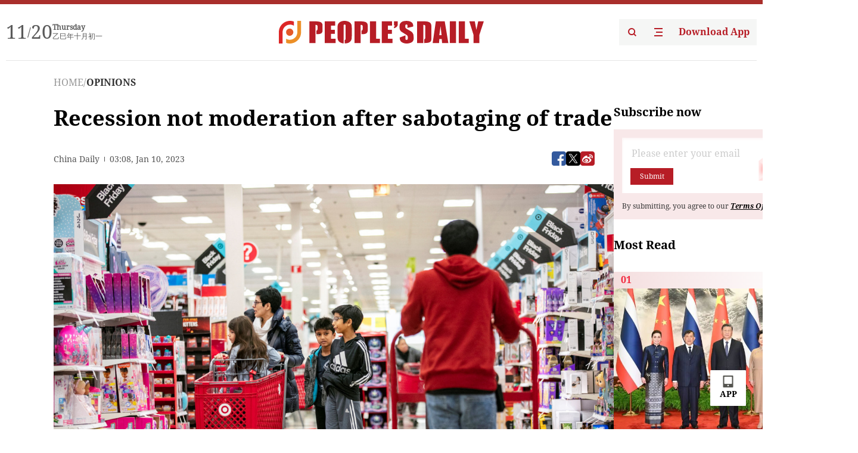

--- FILE ---
content_type: text/html;charset=UTF-8
request_url: https://peoplesdaily.pdnews.cn/opinions/er/30001220140
body_size: 20481
content:
<!doctype html><html lang="en"><head><meta charset="UTF-8"/><meta name="viewport" content="initial-scale=1,maximum-scale=1,minimum-scale=1,user-scalable=no"/><title>Recession not moderation after sabotaging of trade</title><style></style><meta name="title" content="Recession not moderation after sabotaging of trade"><meta name="keywords" content="OPINIONS,People's Daily"><meta name="description" content="There is no doubt that the United States will continue to raise interest rates in the first half of 2023, but its stubbornly high inflation will not be easily tamed and the risk of economic recession looms large despite the introduction of the CHIPS and Science Act to rejuvenate its hard-hit..."><meta property="title" content="Recession not moderation after sabotaging of trade"><meta property="image" content="https://cdnpdcontent.aikan.pdnews.cn/20230110/8e9ad08eac4c48f3be05acd35f0980b6.jpeg"><meta itemprop="image" content="https://cdnpdcontent.aikan.pdnews.cn/20230110/8e9ad08eac4c48f3be05acd35f0980b6.jpeg"><meta property="description" content="There is no doubt that the United States will continue to raise interest rates in the first half of 2023, but its stubbornly high inflation will not be easily tamed and the risk of economic recession looms large despite the introduction of the CHIPS and Science Act to rejuvenate its hard-hit..."><meta property="fb:app_id" content="216960335533526"><meta property="og:title" content="Recession not moderation after sabotaging of trade"><meta property="og:description" content="There is no doubt that the United States will continue to raise interest rates in the first half of 2023, but its stubbornly high inflation will not be easily tamed and the risk of economic recession looms large despite the introduction of the CHIPS and Science Act to rejuvenate its hard-hit..."><meta property="og:url" content="https://peoplesdaily.pdnews.cn/opinions/er/30001220140"><meta property="og:image" content="https://cdnpdcontent.aikan.pdnews.cn/20230110/8e9ad08eac4c48f3be05acd35f0980b6.jpeg?x-oss-process=image/resize,l_850/auto-orient,1/quality,q_95/format,jpg"><meta property="og:image:alt" content="There is no doubt that the United States will continue to raise interest rates in the first half of 2023, but its stubbornly high inflation will not be easily tamed and the risk of economic recession looms large despite the introduction of the CHIPS and Science Act to rejuvenate its hard-hit..."><meta property="og:image_wechat" content="https://cdnpdcontent.aikan.pdnews.cn/20230110/8e9ad08eac4c48f3be05acd35f0980b6.jpeg?x-oss-process=image/resize,l_850/auto-orient,1/quality,q_95/format,jpg"><meta name="twitter:title" content="Recession not moderation after sabotaging of trade"><meta property="twitter:title" content="Recession not moderation after sabotaging of trade"><meta name="twitter:image" content="https://cdnpdcontent.aikan.pdnews.cn/20230110/8e9ad08eac4c48f3be05acd35f0980b6.jpeg?x-oss-process=image/resize,l_850/auto-orient,1/quality,q_95/format,jpg"><meta property="twitter:image" content="https://cdnpdcontent.aikan.pdnews.cn/20230110/8e9ad08eac4c48f3be05acd35f0980b6.jpeg?x-oss-process=image/resize,l_850/auto-orient,1/quality,q_95/format,jpg"><meta name="twitter:image:src" content="https://cdnpdcontent.aikan.pdnews.cn/20230110/8e9ad08eac4c48f3be05acd35f0980b6.jpeg?x-oss-process=image/resize,l_850/auto-orient,1/quality,q_95/format,jpg"><meta property="twitter:image:src" content="https://cdnpdcontent.aikan.pdnews.cn/20230110/8e9ad08eac4c48f3be05acd35f0980b6.jpeg?x-oss-process=image/resize,l_850/auto-orient,1/quality,q_95/format,jpg"><meta name="twitter:description" content="There is no doubt that the United States will continue to raise interest rates in the first half of 2023, but its stubbornly high inflation will not be easily tamed and the risk of economic recession looms large despite the introduction of the CHIPS and Science Act to rejuvenate its hard-hit..."><meta property="twitter:description" content="There is no doubt that the United States will continue to raise interest rates in the first half of 2023, but its stubbornly high inflation will not be easily tamed and the risk of economic recession looms large despite the introduction of the CHIPS and Science Act to rejuvenate its hard-hit..."><meta name="twitter:site" content="@PeoplesDailyapp"><meta property="twitter:site" content="@PeoplesDailyapp"><meta property="al:title" content="Recession not moderation after sabotaging of trade"><meta property="al:image" content="https://cdnpdcontent.aikan.pdnews.cn/20230110/8e9ad08eac4c48f3be05acd35f0980b6.jpeg?x-oss-process=image/resize,l_850/auto-orient,1/quality,q_95/format,jpg"><meta property="al:description" content="There is no doubt that the United States will continue to raise interest rates in the first half of 2023, but its stubbornly high inflation will not be easily tamed and the risk of economic recession looms large despite the introduction of the CHIPS and Science Act to rejuvenate its hard-hit..."><meta property="og:type" content="article"><meta property="og:rich_attachment" content="true"><meta name="twitter:card" content="summary_large_image"><meta property="twitter:card" content="summary_large_image"><meta name="twitter:creator" content="@PeoplesDailyapp"><meta property="twitter:creator" content="@PeoplesDailyapp"><meta property="al:type" content="article"><meta name="format-detection" content="telephone=no, email=no"/><meta name="apple-touch-fullscreen" content="YES"/><meta name="apple-mobile-web-app-capable" content="yes"/><meta name="apple-mobile-web-app-status-bar-style" content="black"/><link rel="icon" href="https://cdnpdfront.aikan.pdnews.cn/rmrb/es/rmrb-web-details-main/1.0.18/resource/image/faviconV2.png" type="image/x-icon"/><link rel="stylesheet" href="https://cdnpdfront.aikan.pdnews.cn/rmrb/es/rmrb-web-details-main/1.0.18/resource/css/plugin/normalize.css"><link rel="stylesheet" href="https://cdnpdfront.aikan.pdnews.cn/rmrb/es/rmrb-web-details-main/1.0.18/resource/css/plugin/swiper-bundle.min.css"><link rel="stylesheet" href="https://cdnpdfront.aikan.pdnews.cn/rmrb/es/rmrb-web-details-main/1.0.18/resource/css/plugin/aliPlayer.min.css"><link rel="stylesheet" href="https://cdnpdfront.aikan.pdnews.cn/rmrb/es/rmrb-web-details-main/1.0.18/resource/font/style.css"><link rel="stylesheet" href="https://cdnpdfront.aikan.pdnews.cn/rmrb/es/rmrb-web-details-main/1.0.18/resource/css/desktop/common.css"><link rel="stylesheet" href="https://cdnpdfront.aikan.pdnews.cn/rmrb/es/rmrb-web-details-main/1.0.18/resource/css/desktop/article.css"><link rel="stylesheet" href="https://cdnpdfront.aikan.pdnews.cn/rmrb/es/rmrb-web-details-main/1.0.18/resource/css/desktop/player.css"><script src="https://cdnpdfront.aikan.pdnews.cn/rmrb/es/rmrb-web-details-main/1.0.18/resource/js/share.min.js"></script><script type="module" crossorigin src="https://cdnpdfront.aikan.pdnews.cn/rmrb/es/rmrb-web-details-main/1.0.18/static/articleDesktop.2df49395.js"></script><link rel="modulepreload" href="https://cdnpdfront.aikan.pdnews.cn/rmrb/es/rmrb-web-details-main/1.0.18/static/__uno.811139bf.js"><link rel="modulepreload" href="https://cdnpdfront.aikan.pdnews.cn/rmrb/es/rmrb-web-details-main/1.0.18/static/light.beee88b5.js"><link rel="modulepreload" href="https://cdnpdfront.aikan.pdnews.cn/rmrb/es/rmrb-web-details-main/1.0.18/static/use-rtl.6a0d34a7.js"><link rel="modulepreload" href="https://cdnpdfront.aikan.pdnews.cn/rmrb/es/rmrb-web-details-main/1.0.18/static/FooterShare.d4d5bc0c.js"><link rel="modulepreload" href="https://cdnpdfront.aikan.pdnews.cn/rmrb/es/rmrb-web-details-main/1.0.18/static/index.6a84ec4d.js"><link rel="modulepreload" href="https://cdnpdfront.aikan.pdnews.cn/rmrb/es/rmrb-web-details-main/1.0.18/static/index.42c2b8bc.js"><link rel="modulepreload" href="https://cdnpdfront.aikan.pdnews.cn/rmrb/es/rmrb-web-details-main/1.0.18/static/email.b80d3b72.js"><link rel="modulepreload" href="https://cdnpdfront.aikan.pdnews.cn/rmrb/es/rmrb-web-details-main/1.0.18/static/Close.2922face.js"><link rel="modulepreload" href="https://cdnpdfront.aikan.pdnews.cn/rmrb/es/rmrb-web-details-main/1.0.18/static/index.3b214772.js"><link rel="modulepreload" href="https://cdnpdfront.aikan.pdnews.cn/rmrb/es/rmrb-web-details-main/1.0.18/static/vote.9191c2c4.js"><link rel="stylesheet" href="https://cdnpdfront.aikan.pdnews.cn/rmrb/es/rmrb-web-details-main/1.0.18/static/__uno.1f68b8f3.css"><link rel="stylesheet" href="https://cdnpdfront.aikan.pdnews.cn/rmrb/es/rmrb-web-details-main/1.0.18/static/FooterShare.536f3f2b.css"><link rel="stylesheet" href="https://cdnpdfront.aikan.pdnews.cn/rmrb/es/rmrb-web-details-main/1.0.18/static/index.262060e6.css"><link rel="stylesheet" href="https://cdnpdfront.aikan.pdnews.cn/rmrb/es/rmrb-web-details-main/1.0.18/static/index.36bdada6.css"><link rel="stylesheet" href="https://cdnpdfront.aikan.pdnews.cn/rmrb/es/rmrb-web-details-main/1.0.18/static/index.0044e19b.css"><link rel="stylesheet" href="https://cdnpdfront.aikan.pdnews.cn/rmrb/es/rmrb-web-details-main/1.0.18/static/articleDesktop.992161ba.css"><link rel="stylesheet" href="https://cdnpdfront.aikan.pdnews.cn/rmrb/es/rmrb-web-details-main/1.0.18/static/global.e64d111d.css"></head><body data-id="30001220140" data-channelid="1023" data-objecttype="8" data-topicid="" data-type="channel" id="body" class=""><div id="app"></div><header id="header"><div class="header"><div class="header-container c-container"><div class="header-main"><div id="globalHeader" class="time"></div><a href="https://peoplesdaily.pdnews.cn" class="logo"><span style="display:none">People's Daily</span> <img src="https://cdnpdfront.aikan.pdnews.cn/rmrb/es/rmrb-web-details-main/1.0.18/resource/image/header/logo.svg" alt="People's Daily English language App - Homepage - Breaking News, China News, World News and Video"></a><div class="right-content"><a class="header-search" target="_blank" href="https://peoplesdaily.pdnews.cn/searchDetails"><span style="display:none">People's Daily Search Details</span> <img src="https://cdnpdfront.aikan.pdnews.cn/rmrb/es/rmrb-web-details-main/1.0.18/resource/image/header/headerSearch.svg" alt="People's Daily English language App - Homepage - Breaking News, China News, World News and Video"> </a><span class="header-channel"><div id="headerChannel"></div><img class="header-channel-icon" src="https://cdnpdfront.aikan.pdnews.cn/rmrb/es/rmrb-web-details-main/1.0.18/resource/image/channel.svg" alt="People's Daily English language App - Homepage - Breaking News, China News, World News and Video"> </span><a class="header-download droidSerif-bold" target="_blank" href="https://peoplesdaily.pdnews.cn/publicity">Download App</a></div></div></div></div></header><main class="content-main" data-author-name="" data-author-id=""><div class="c-container"><div class="breadcrumb"><a href="https://peoplesdaily.pdnews.cn" class="droidSerif">HOME</a> <span class="droidSerif">/</span><div class="beloneName droidSerif-bold">OPINIONS</div></div><div class="c-content"><div class="left"><div class="c-title droidSerif-bold" id="newsTitle">Recession not moderation after sabotaging of trade</div><div class="c-details-share"><div class="c-details"><div class="c-details-extra droidSerif"><div class="form">China Daily</div><div class="c-publish-time none">1673320112000</div></div></div><div id="globalShare"></div></div><div class="skeleton-loading"><div class="ant-skeleton ant-skeleton-active"><div class="ant-skeleton-content"><ul class="ant-skeleton-paragraph"><li style="width:38%"></li><li style="width:100%"></li><li style="width:100%"></li><li style="width:87.5%"></li></ul><h3 class="ant-skeleton-title" style="width:100%;height:427.5px"></h3></div></div></div><div class="c-news-content none" id="newContent"><p class="show-p"><img src="https://cdnpdcontent.aikan.pdnews.cn/20230110/8e9ad08eac4c48f3be05acd35f0980b6.jpeg" id="img-63bca770a31057c4b4b2fd19"><br></p>
<p class="rmrb-caption-img"><span style="color: #414040; font-family: 'Times New Roman', Times, serif; font-size: 16px; font-style: normal; font-variant-ligatures: normal; font-variant-caps: normal; font-weight: 400; letter-spacing: normal; orphans: 2; text-align: left; text-indent: 0px; text-transform: none; widows: 2; word-spacing: 0px; -webkit-text-stroke-width: 0px; background-color: #ffffff; text-decoration-thickness: initial; text-decoration-style: initial; text-decoration-color: initial; display: inline !important; float: none;">People shop at a Target store during Black Friday sales in Chicago, Illinois, US, November 25, 2022. (Photo: Agencies)</span></p>
<p>There is no doubt that the United States will continue to raise interest rates in the first half of 2023, but its stubbornly high inflation will not be easily tamed and the risk of economic recession looms large despite the introduction of the CHIPS and Science Act to rejuvenate its hard-hit manufacturing sector.</p>
<p>The US Fed raised interest rates seven times in 2022, pushing the rate to the highest level in 15 years. In an attempt to rein in double-digit inflation in the early 1980s, then Fed chairman Paul Volcker aggressively raised interest rates, ushering in an era for the "great moderation" of the US economy. Incumbent Fed Chairman Jerome Powell has tried to follow Volcker's example, but when Volcker took over as Fed chairman in August 1979, the US was in an era of rapid expansion, which provided him with solid external conditions to fight inflation. In contrast, Powell now faces not only a US which is seeing excessive money printing, but also a foreign trade system sabotaged by the US itself.</p>
<p>When the US embraced the world with an open and inclusive mind, Volcker certainly had the resources to fight inflation. However, as the US now treats other countries unequally, Powell lacks Volcker's strength, and what awaits him is not the "great moderation" of the US economy, but various forms of recession. Now, the US housing market is in decline, banks are tightening lending standards, and demand has weakened to recession levels.</p>
<p>US economic circles admire the economic models of Germany, Japan and China, which boost economic development by implementing industrial policies. However, in the US the term "industrial policies" is seen as taking the road to socialism, when it is in the nature of US-style capitalism to implement the market economy. The US wants to resort to industrial policies to rejuvenate its feeble manufacturing, just as it did after its founding, but the times are different now.</p>
<p>In recent decades, the US government has partially lost its ability to make detailed plans and implement them effectively because of its high degree of laissez-faire. The US government is also short of human resources and the environment to implement its industrial policies. The introduction of the Chip Bill quenches US thirst for industrial policies, but it now lacks the ability to digest it.</p></div><div id="vote"></div></div><div class="right" id="mostRead"></div></div><div class="c-recommend" id="recommend"></div></div></main><div id="news-article-audio"></div><div id="hidden"></div><div id="hiddenElement"></div><footer id="globalFooter" data-audio-title="" data-audio-src="" data-audio-img=""><div class="footer-main c-container"><div class="footer-container"><div class="footer-left"><div class="footer-download"><div class="footer-title droidSerif-bold">Download App</div><div class="footer-download-top"><a target="_blank" href="https://apps.apple.com/app/peoples-daily-%E4%BA%BA%E6%B0%91%E6%97%A5%E6%8A%A5%E8%8B%B1%E6%96%87%E5%AE%A2%E6%88%B7%E7%AB%AF/id1294031865" class="droidSerif-bold"><img src="https://cdnpdfront.aikan.pdnews.cn/rmrb/es/rmrb-web-details-main/1.0.18/resource/image/footer/apple.svg" alt="People's Daily English language App - Homepage - Breaking News, China News, World News and Video"> </a><a target="_blank" href="https://sj.qq.com/appdetail/com.peopleapp.en" class="droidSerif-bold"><img src="https://cdnpdfront.aikan.pdnews.cn/rmrb/es/rmrb-web-details-main/1.0.18/resource/image/footer/android.svg" alt="People's Daily English language App - Homepage - Breaking News, China News, World News and Video"></a></div><a target="_blank" href="https://play.google.com/store/apps/details?id=com.peopleapp.en" class="download-app droidSerif-bold"><img src="https://cdnpdfront.aikan.pdnews.cn/rmrb/es/rmrb-web-details-main/1.0.18/resource/image/footer/google.svg" alt="People's Daily English language App - Homepage - Breaking News, China News, World News and Video"> <span>Google Play</span></a></div></div><div class="footer-right"><div class="footer-sitemap"><div class="footer-title droidSerif-bold">Sitemap</div><div id="footerSitemap" class="sitemap-list"></div></div><div class="footer-share" id="footerShare"></div></div></div><div class="footer-bottom"><div class="left"><div class="left-top"><a class="droidSerif" target="_blank" href="https://www.beian.gov.cn/portal/registerSystemInfo?recordcode=11010502048728" title="People's Daily English language App"><img src="https://cdnpdfront.aikan.pdnews.cn/rmrb/es/rmrb-web-details-main/1.0.18/resource/image/footer/emblem.png" alt="People's Daily English language App - Homepage - Breaking News, China News, World News and Video"> <span>京公网安备 11010502048728号 Copyright 2023 People's Daily </span></a><a class="droidSerif" target="_blank" href="https://beian.miit.gov.cn/#/Integrated/recordQuery" title="People's Daily English language App">ICP Registration Number: 16066560</a></div><a class="droidSerif" title="People's Daily English language App">Disinformation report:rmrbywapp@126.com</a></div><div class="right"><a class="privacyPolicy" href="https://peoplesdaily.pdnews.cn/privacyPolicy" target="_blank" title="People's Daily English language App">Privacy policy</a> <i class="line"></i> <a class="aboutUs" href="https://peoplesdaily.pdnews.cn/aboutUs" target="_blank" title="People's Daily English language App">Terms of Service</a> <i class="line"></i> <a class="aboutPeopleDaily" href="https://peoplesdaily.pdnews.cn/aboutPeopleDaily" target="_blank" title="People's Daily English language App">About People's Daily</a> <i class="line"></i> <a class="peoplesDaily" href="" target="_blank" title="People's Daily English language App">PEOPLE'S DAILY</a></div></div></div></footer><script src="https://wkbrs1.tingyun.com/js/cIHjmnMVaiY.js"></script><script src="https://cdnpdfront.aikan.pdnews.cn/rmrb/es/rmrb-web-details-main/1.0.18/resource/js/sensorsdata.min.js"></script><script src="https://cdnpdfront.aikan.pdnews.cn/rmrb/es/rmrb-web-details-main/1.0.18/resource/js/aliPlayer.min.js"></script><script src="https://cdnpdfront.aikan.pdnews.cn/rmrb/es/rmrb-web-details-main/1.0.18/resource/js/swiper-bundle.min.js"></script><script src="https://cdnpdfront.aikan.pdnews.cn/rmrb/es/rmrb-web-details-main/1.0.18/resource/js/echart.min.js"></script><script src="https://cdnpdfront.aikan.pdnews.cn/rmrb/es/rmrb-web-details-main/1.0.18/resource/js/ecStat.min.js"></script><script>!(function (c,b,d,a) {c[a] ||(c[a] ={})
c[a].config ={pid:'bayc9l9j1x@7e5f11667efff4b',appType:'web',imgUrl:'https://arms-retcode.aliyuncs.com/r.png?',sendResource:true,enableLinkTrace:true,behavior:true
}
with (b) with (body) with (insertBefore(createElement('script'),firstChild)) setAttribute('crossorigin','',src =d
)
})(window,document,'https://retcode.alicdn.com/retcode/bl.js','__bl')</script><script>var echartOptions = undefined;var shareInfo = {"fullUrl":"https://cdnpdcontent.aikan.pdnews.cn/20230110/8e9ad08eac4c48f3be05acd35f0980b6.jpeg","shareSwitch":1,"shareTitle":"Recession not moderation after sabotaging of trade","shareDescription":"There is no doubt that the United States will continue to raise interest rates in the first half of 2023, but its stubbornly high inflation will not be easily tamed and the risk of economic recession looms large despite the introduction of the CHIPS and Science Act to rejuvenate its hard-hit..."};var contentDetailsJson = {"channelRels":[{"sortValue":1,"channelAlias":"opinions","channelLevel":2,"channelName":"OPINIONS","channelId":1023}],"description":"There is no doubt that the United States will continue to raise interest rates in the first half of 2023, but its stubbornly high inflation will not be easily tamed and the risk of economic recession looms large despite the introduction of the CHIPS and Science Act to rejuvenate its hard-hit..."};</script></body></html>

--- FILE ---
content_type: text/css
request_url: https://cdnpdfront.aikan.pdnews.cn/rmrb/es/rmrb-web-details-main/1.0.18/resource/css/desktop/article.css
body_size: 4025
content:
.c-content {
  display: flex;
  gap: 50px;
  width: 100%;
}

.c-content .prism-player .prism-ErrorMessage {
  display: none !important;
}

.c-content .prism-player .prism-progress-cursor {
  background: #a92e2b !important;
}

.c-content .prism-player .prism-progress-cursor img {
  display: none !important;
}

.c-content .prism-player .prism-big-play-btn .outter {
  border: none;
}

.c-content .prism-player .prism-liveshift-progress .prism-progress-played, .c-content .prism-player .prism-progress .prism-progress-played  {
  background-color: #a92e2b !important;
}

.c-content .left {
  flex: 1;
  width: 890px;
}

.c-content .right {
  width: 320px;
  flex: 0 0 320px;
}

.c-title {
  font-size: 36px;
  line-height: 48px;
  color: #000000;
}

.c-author {
  font-size: 14px;
  line-height: 24px;
  color: #333;
  font-weight: 700;
}

.c-details-share {
  display: flex;
  align-items: center;
  justify-content: space-between;
  width: 100%;
  gap: 10px;
  margin-top: 30px;
}

#globalShare {
  width: 104px;
  flex: 0 0 104px;
  display: block !important;
}

.c-details-extra {
  display: flex;
  align-items: center;
  line-height: 24px;
  color: #555;
  margin-top: 2px;
}

.c-details-extra .form {
  display: flex;
  align-items: center;
}

.c-details-extra .form::after {
  display: inline-block;
  content: "";
  height: 8px;
  width: 1px;
  background: #555;
  margin: 0 8px;
}

.c-details {
  font-size: 14px;
  flex: 1;
}

.c-publish-time.none {
  opacity: 0;
  visibility: hidden;
}

.c-news-content {
  margin-top: 30px;
  font-size: 18px;
  color: #000;
}

.c-news-content .swiper-block {
  width: 890px;
  height: 667px;
  position: relative;
  overflow: hidden;
  margin-bottom: 24px;
}

.c-news-content .swiper-block .swiper-nav {
  position: absolute;
  z-index: 10;
  width: 56px;
  height: 56px;
  cursor: pointer;
}

.c-news-content .swiper-block .swiper-nav.swiper-prev {
  left: 24px;
  top: 50%;
  transform: translateY(-50%);
}

.c-news-content .swiper-block .swiper-nav.swiper-next {
  right: 24px;
  top: 50%;
  transform: translateY(-50%);
}

.c-news-content .swiper-block .swiper-nav.swiper-disabled {
  opacity: .5;
  cursor: not-allowed;
}

.c-news-content .swiper-block .swiper-pagination-bullet {
  width: 8px;
  height: 8px;
  opacity: 0.4;
  background: #FFFFFF;
  border-radius: unset;
}

.c-news-content .swiper-block .swiper-pagination-bullet-active {
  background: transparent;
  opacity: 1;
}

.c-news-content .swiper-block .swiper-pagination-bullet-active::after {
  display: block;
  content: '';
  background: url('../../image/swiper_active.svg');
  width: 8px;
  height: 12px;
  background-repeat: no-repeat;
  background-size: 100%;
}

.c-news-content .swiper-block img {
  object-fit: cover;
  height: 100%;
}

#news-article-audio {
  margin-top: 20px;
}

#newContent.none {
  position: fixed;
  left: 0;
  right: 0;
  width: 890px;
  opacity: 0;
  z-index: -1;
  visibility: hidden;
}

.content-main .c-news-content img,
.content-main .c-news-content video,
.content-main .c-news-content audio {
  max-width: 100% !important;
}

.content-main .c-news-content > h1,
.content-main .c-news-content > h2,
.content-main .c-news-content > h3,
.content-main .c-news-content > h4,
.content-main .c-news-content > h5,
.content-main .c-news-content > h6,
.content-main .c-news-content p,
.content-main .c-news-content > section {
  line-height: 24px;
  max-width: 100%;
  padding: 0 !important;
  margin-bottom: 24px !important;
}

.content-main .c-news-content > p:last-child {
  margin-bottom: 0 !important;
}

.content-main .c-news-content > div {
  line-height: 24px;
}

.content-main .c-news-content > div.replace-br-tag {
  margin-bottom: 24px !important;
}

.content-main .c-news-content > div > p:last-child {
  margin-bottom: 0 !important;
}

.content-main .c-news-content > section {
  margin-bottom: 24px !important;
}

.content-main .c-news-content a {
  font-family: "DroidSerif";
  color: #50749A !important;
  text-decoration: underline;
  word-break: break-word;
}

.content-main .c-news-content a:last-child {
  margin-bottom: 0 !important;
}

.content-main .c-news-content a + .preview-image-block {
  margin-top: 0 !important;
}

.content-main .c-news-content a span {
  color: #50749A !important;
  word-break: break-word;
}

.content-main .c-news-content img {
  max-width: 100% !important;
  max-height: 100% !important;
  display: block;
  box-sizing: border-box;
}

.content-main .c-news-content .image-block {
  width: 100%;
}
.content-main .c-news-content .preview-video {
  width: 100%;
  overflow: hidden;
  margin-bottom: 24px;
}
.content-main .c-news-content .preview-image {
  display: flex;
  align-items: center;
  justify-content: center;
  width: 100%;
}
.content-main .c-news-content .preview-image .image-loadig,
.content-main .c-news-content .preview-image .image-error {
  background: #eee;
}

.content-main .c-news-content .rmrb-caption-img {
  position: relative;
  margin-top: -13px !important;
  padding-left: 5px !important;
  line-height: 16px !important;
  font-size: 14px !important;
  font-weight: 400 !important;
  color: #999999 !important;
  box-sizing: border-box !important;
  border-left: 2px solid #B71D26;
  margin-bottom: 24px;
}

.content-main .c-news-content .rmrb-caption-img span,
.content-main .c-news-content .rmrb-caption-img p,
.content-main .c-news-content .rmrb-caption-img div,
.content-main .c-news-content .rmrb-caption-img i,
.content-main .c-news-content .rmrb-caption-img h1,
.content-main .c-news-content .rmrb-caption-img h2,
.content-main .c-news-content .rmrb-caption-img h3,
.content-main .c-news-content .rmrb-caption-img h4,
.content-main .c-news-content .rmrb-caption-img h5,
.content-main .c-news-content .rmrb-caption-img h6,
.content-main .c-news-content .rmrb-caption-img section {
  line-height: 16px !important;
  font-size: 14px !important;
  font-weight: 400 !important;
  color: #999999 !important;
}

.content-main .c-news-content .rmrb-caption-img2 {
  position: relative;
  margin-top: 11px !important;
  margin-bottom: 20px !important;
  padding-left: 5px !important;
  line-height: 16px !important;
  font-size: 14px !important;
  font-weight: 400 !important;
  color: #999999 !important;
  box-sizing: border-box !important;
  border-left: 2px solid #B71D26;
  margin-bottom: 24px;
}

.content-main .c-news-content .rmrb-caption-img2 span,
.content-main .c-news-content .rmrb-caption-img2 p,
.content-main .c-news-content .rmrb-caption-img2 div,
.content-main .c-news-content .rmrb-caption-img2 i,
.content-main .c-news-content .rmrb-caption-img2 h1,
.content-main .c-news-content .rmrb-caption-img2 h2,
.content-main .c-news-content .rmrb-caption-img2 h3,
.content-main .c-news-content .rmrb-caption-img2 h4,
.content-main .c-news-content .rmrb-caption-img2 h5,
.content-main .c-news-content .rmrb-caption-img2 h6,
.content-main .c-news-content .rmrb-caption-img2 section {
  line-height: 16px !important;
  font-size: 14px !important;
  font-weight: 400 !important;
  color: #999999 !important;
}

.content-main .c-news-content .rmrb-caption-img:empty {
  display: none;
}

.content-main .c-news-content .preview-link-card {
  display: block;
  width: 100%;
  padding: 14px 12px;
  background: #F2F2F2;
  cursor: pointer;
  margin-bottom: 24px;
  text-decoration: none !important;
}

.content-main .c-news-content .preview-link-card.card-image {
  display: flex;
  align-items: center;
}

.content-main .c-news-content .preview-link-card.card-image .left {
  flex: 0 0 60px;
  width: 60px;
  height: 60px;
}

.content-main .c-news-content .preview-link-card.card-image .left img {
  width: 100%;
  height: 100%;
  object-fit: cover;
}

.content-main .c-news-content .preview-link-card.card-image .right {
  display: flex;
  flex-direction: column;
  justify-content: space-between;
  margin-left: 15px;
  width: auto;
  flex: 1;
}

.content-main .c-news-content .preview-link-card .preview-link-title {
  display: flex;
  align-items: center;
  font-size: 18px;
  line-height: 22px;
  color: #50749A;
  word-break: break-word;
}

.content-main .c-news-content .preview-link-card .preview-link {
  display: none;
  align-items: center;
  font-size: 16px;
  line-height: 16px;
  margin-top: 10px;
}

.content-main .c-news-content .preview-link-card.card-image .preview-link {
  margin-top: 0;
}

.content-main .c-news-content .preview-link-card .preview-link-title img {
  position: relative;
  width: 16px;
  height: 16px;
  display: unset;
  background: unset;
  margin: 0;
  margin-right: 10px;
}

.content-main .c-news-content .preview-link-card.card-image .preview-link-title img {
  display: none;
}

.content-main .c-news-content .preview-link-card .preview-link span {
  font-size: 16px;
  color: #999999;
  margin-left: 2px;
  overflow: hidden;
  text-overflow: ellipsis;
  display: -webkit-box;
  -webkit-line-clamp: 1;
  line-clamp: 1;
  -webkit-box-orient: vertical;
  word-break: break-word;
}

.preview-audio-player .audio-extral{
  display: flex;
  align-items: center;
  gap: 0.26667rem;
}

.preview-audio-player .audio-extral .right {
  width: 28px;
  height: 28px;
  flex: 0 0 28px;
}

.preview-audio-player .audio-extral .right img {
  margin: 0;
  background: none;
  cursor: pointer;
}

.preview-audio-player .audio-extral .audio-play-icon{
  display: none;
  width: 28px;
  height: 28px;
}
.preview-audio-player .audio-extral .audio-play-icon.active {
  display: block;
}
.preview-audio-player .audio-extral .audio-pause-icon{
  display: none;
  width: 28px;
  height: 28px;
}
.preview-audio-player .audio-extral .audio-pause-icon.active {
  display: block;
}
.preview-audio-player {
  display: flex;
  background: #F2F2F2;
  padding: 12px;
  margin-bottom: 24px;
}
.preview-audio-player .audio-details {
  width: 100%;
}
.preview-audio-player .left{
  flex: 1;
}
.preview-audio-player .left .audio-title{
  color: #000000;
  margin-bottom: 15px;
  font-size: 16px;
  line-height: 20px;
  display: -webkit-box;
  -webkit-line-clamp: 2;
  -webkit-box-orient: vertical;
  overflow: hidden;
  text-overflow: ellipsis;
  word-wrap: break-word;
}

.preview-audio-player .audio-time{
  position: relative;
  font-size: 12px;
  line-height: 18px;
  color: #999999;
  transform-origin: left;
}

.preview-audio-player-cover {
  display: flex;
  height: 106px;
  width: 100%;
  margin-bottom: 24px;
}
.preview-audio-player-cover .audio-cover {
  width: 106px;
  height: 106px;
  flex: 0 0 106px;
  background-size: 100%;
  background-position: center;
}
.preview-audio-player-cover .audio-details {
  display: flex;
  flex-direction: column;
  justify-content: space-between;
  flex: 1;
  padding: 12px;
  background: #f2f2f2;
}
.preview-audio-player-cover .audio-details .audio-title {
  font-size: 16px;
  line-height: 20px;
  display: -webkit-box;
  -webkit-line-clamp: 2;
  -webkit-box-orient: vertical;
  overflow: hidden;
  text-overflow: ellipsis;
  word-wrap: break-word;
}
.preview-audio-player-cover .audio-extral {
  display: flex;
  align-items: center;
}
.preview-audio-player-cover .audio-details .audio-time {
  font-size: 12px;
  line-height: 18px;
  margin: 0 16px 0 12px;
  color: #999999;
  transform-origin: left;
}
.preview-audio-player-cover .audio-details .audio-extral-iocn {
  display: flex;
}
.preview-audio-player-cover .audio-details .audio-bg {
  display: flex;
  align-items: center;
  gap: 0.42667rem;
}
.preview-audio-player-cover .audio-details .audio-bg img {
  background: none;
  margin: 0;
}
.preview-audio-player-cover .audio-details .audio-bg img:first-child {
  width: 310px;
  height: 20px;
  flex: 1;
}
.preview-audio-player-cover .audio-details img.audio-play-icon {
  width: 32px;
  height: 32px;
  display: none;
  flex: 0 0 32px;
  cursor: pointer;
}
.preview-audio-player-cover .audio-details img.audio-play-icon.active {
  display: block;
}
.preview-audio-player-cover .audio-details img.audio-pause-icon {
  width: 32px;
  height: 32px;
  display: none;
  flex: 0 0 32px;
  cursor: pointer;
}
.preview-audio-player-cover .audio-details img.audio-pause-icon.active {
  display: block;
}
.preview-audio-player-cover .audio-pause-icon{
  display: none;
}
.preview-audio-player-cover .audio-play-icon{
  display: none;
}
.preview-audio-player-cover .active{
  display: block;
}

.ellipsis1 {
  overflow: hidden;
  text-overflow: ellipsis;
  display: -webkit-box;
  -webkit-line-clamp: 1;
  line-clamp: 1;
  -webkit-box-orient: vertical;
  word-wrap: break-word;
}

.ellipsis2 {
  overflow: hidden;
  text-overflow: ellipsis;
  display: -webkit-box;
  -webkit-line-clamp: 2;
  line-clamp: 2;
  -webkit-box-orient: vertical;
  word-wrap: break-word;
}

.pcIcon{
  width: 32px;
  height: 32px;
}

.content-main .prism-player .prism-big-play-btn {
  left: 50% !important;
  top: 50% !important;
  bottom: unset !important;
  transform: translate(-50%, -50%);
}

.content-main .prism-cc-btn,
.content-main .prism-setting-btn
,.content-main .prism-player .prism-tooltip{
  display: none !important;
}

.content-main .prism-player .prism-ErrorMessage {
  display: none !important;
}

.content-main .prism-player .prism-liveshift-progress .prism-progress-played, .content-main .prism-player .prism-progress .prism-progress-played  {
  background-color: #a92e2b !important;
}

.content-main .preview-image-block {
  display: flex;
  align-items: center;
  justify-content: center;
  position: relative;
  width: 100%;
}
.content-main .preview-image-block.loading {
  background: #eee;
}
.content-main .preview-image-block img {
  width: 100%;
  height: 100%;
  object-fit: contain;
}
.content-main .preview-image-block img.none {
  position: absolute;
  left: 0;
  top: 0;
  z-index: -1;
  opacity: 0;
  visibility: hidden;
}
.content-main .preview-image-block .preview-image-placehold {
  display: block;
  object-fit: cover;
  width: 132px;
  height: 60px;
}
.content-main .preview-image-block .preview-image-placehold.none {
  display: none;
}
.content-main .preview-image-block .preview-image-error {
  display: block;
  object-fit: cover;
  width: 100px;
  height: 100px;
}
.content-main .preview-image-block .preview-image-error.none {
  display: none;
}

.c-news-content .en-scroll-text {
  position: relative;
  display: flex;
  align-items: center;
  gap: 8px;
  padding: 12px;
  padding-left: 0;
  border: 0.5px solid #EEEEEE;
  background: #F2F2F2;
  height: 48px;
  overflow: hidden;
  margin-bottom: 24px;
}
.c-news-content .en-scroll-text::after {
  content: "";
  position: absolute;
  top: 0;
  right: 0;
  width: 16px;
  height: 100%;
  background-color: #f2f2f2ff;
}
.c-news-content .scroll-text-left {
  position: absolute;
  top: 0;
  left: 0;
  padding-left: 12px;
  padding-right: 12px;
  width: 44px !important;
  height: 100%;
  margin: 0;
  z-index: 9;
  background: #F2F2F2;
}
.c-news-content .en-scroll-text img {
  position: absolute;
  top: 50%;
  transform: translateY(-50%);
  left: 12px;
  width: 24px !important;
  height: 24px !important;
  margin: 0;
  z-index: 10;
}
.c-news-content .en-scroll-text .swiper-txet {
  white-space: nowrap;
  color: #000000;
  text-align: left;
  font-size: 16px;
  line-height: 24px;
  padding-left: 44px;
}
.c-news-content .en-table {
  display: flex;
  justify-content: center;
  flex-direction: column;
  margin-bottom: 24px;
}
.c-news-content .en-table .en-table-title {
  font-size: 14px;
  line-height: 16px;
  margin-bottom: 12px;
  color: #333;
}
.c-news-content .en-table ._li.firstRow td {
  font-family: "DroidSerif-Bold" !important;
  font-size: 18px;
}
.c-news-content .en-text-1 {
  position: relative;
  padding: 16px 20px;
  padding-top: 28px;
  border-left: 4px solid #B71D26;
  background: #faf3f4;
  margin-bottom: 24px;
}
.c-news-content .en-text-1 + .preview-image-block {
  margin-top: 0 !important;
}
.c-news-content .en-text-1 img {
  position: absolute;
  top: 10.85px;
  left: 20px;
  width: 24px;
  margin: 0 !important;
}
.c-news-content .en-text-1-title {
  position: relative;
  font-size: 16px;
  line-height: 24px;
  color: #222;
  word-break: break-word;
}
.c-news-content .en-text-2 {
  padding: 7px;
  border: 3px solid #B71D26;
  margin-bottom: 24px;
}
.c-news-content .en-text-2 + .preview-image-block {
  margin-top: 0 !important;
}
.c-news-content .en-text-2-title {
  padding: 16px;
  border: 1px solid #B71D26;
  word-break: break-word;
  font-size: 16px;
  line-height: 24px;
  color: #000000;
}
.c-news-content .en-text-3 {
  position: relative;
  border-radius: 12px;
  border: 2px solid #B9261E;
  padding: 20px;
  margin-top: 37px;
  margin-bottom: 24px;
}
.c-news-content .en-text-3 + .preview-image-block {
  margin-top: 0 !important;
}
.c-news-content .en-text-3 .en-text-3-title {
  display: flex;
  align-items: center;
  gap: 8px;
  position: absolute;
  left: 37px;
  top: -13px;
  height: 26px;
  background: #fff;
  font-size: 20px;
  line-height: 26px;
  color: #B9261E;
}
.c-news-content .en-text-3 .en-text-3-title .en-text-3-point {
  width: 6px;
  height: 6px;
  background: #B9261E;
}
.c-news-content .en-text-3 .en-text-3-content {
  font-size: 16px;
  line-height: 24px;
  color: #000000;
  word-break: break-word;
}
.c-news-content .en-text-4 {
  display: flex;
  align-items: center;
  justify-content: center;
  margin-bottom: 24px;
}
.c-news-content .en-text-4 + .preview-image-block {
  margin-top: 0 !important;
}
.c-news-content .en-text-4 .en-text-4-block {
  position: relative;
  display: flex;
  align-items: center;
  justify-content: center;
  color: #fff;
  padding: 11px 24px;
  background-repeat: no-repeat;
  background-size: 100%;
  font-size: 18px;
  line-height: 22px;
}
.c-news-content .en-text-4 .en-text-4-block .en-text-4-title {
  word-break: break-word;
  font-weight: bold;
}
.c-news-content .en-text-4 .en-text-4-end {
  position: absolute;
  bottom: 0;
  right: 0;
  border: 2px solid #fff;
  border-right: 0;
  border-bottom: 0;
  background: #B71D26;
  width: 8px;
  height: 8px;
}
.c-news-content .en-text-5 {
  display: flex;
  justify-content: center;
  margin-bottom: 24px;
}
.c-news-content .en-text-5 + .preview-image-block {
  margin-top: 0 !important;
}
.c-news-content .en-text-5-block {
  display: flex;
}
.c-news-content .en-text-5-num {
  display: flex;
  align-items: center;
  justify-content: center;
  width: 44px;
  background: #B71D26;
  color: #fff;
  font-size: 18px;
  line-height: 22px;
  color: #FFFFFF;
  flex-shrink: 0;
  word-break: break-word;
}
.c-news-content .en-text-5-title {
  display: flex;
  align-items: center;
  justify-content: center;
  padding: 11px 24px;
  background: #f4e8e9;
  font-size: 18px;
  line-height: 22px;
  color: #B71D26;
  word-break: break-word;
}

.c-news-content .en-author {
  display: flex;
  align-items: center;
  padding: 20px 28px;
  padding-right: 20px;
  gap: 16px;
  background: #F5F5F5;
  border-left: 4px solid #B9261E;
  margin-bottom: 24px;
  word-break: break-word;
}

.c-news-content .en-author .author-left {
  flex-shrink: 0;
  width: 96px;
  height: 96px;
  border-radius: 50%;
  overflow: hidden;
}

.c-news-content .en-author .author-left img {
  width: 96px;
  height: 96px;
  object-fit: cover;
}

.c-news-content .en-author .author-right .author-name {
  font-size: 20px;
  line-height: 28px;
  color: #000000;
  margin-bottom: 8px;
}

.c-news-content .en-author .author-right .author-from {
  font-size: 18px;
  line-height: 24px;
  color: #000000;
  margin-bottom: 8px;
}

.c-news-content .en-author .author-right .author-career {
  font-size: 16px;
  line-height: 20px;
  color: #555555;
}

.c-news-content .en-left-text, .c-news-content .en-right-text {
  display: flex;
  align-items: center;
  gap: 11px;
  padding: 16px;
  background: #F5F5F5;
  margin-bottom: 24px;
}

.c-news-content .en-left-text .en-left-text_left {
  flex: 1;
}

.c-news-content .en-left-text .en-left-text_left .en-left-text_tilte {
  font-size: 20px;
  line-height: 26px;
  color: #000000;
  margin-bottom: 16px;
}

.c-news-content .en-left-text .en-left-text_left .en-left-text_des {
  position: relative;
  font-size: 16px;
  line-height: 20px;
  color: #555555;
}

.c-news-content .en-left-text .en-left-text_left .en-left-text_des img {
  position: absolute;
  left: 0;
  top: -3px;
  width: 22px;
  height: 16px;
}

.c-news-content .en-left-text .en-left-text_right {
  flex-shrink: 0;
  width: 111px;
  height: 148px;
}

.c-news-content .en-left-text .en-left-text_right img {
  width: 100%;
  height: 100%;
}

.c-news-content .en-right-text .en-left-text_left {
  flex-shrink: 0;
  width: 111px;
  height: 148px;
}

.c-news-content .en-right-text .en-left-text_left img {
  width: 100%;
  height: 100%;
}

.c-news-content .en-right-text .en-left-text_right {
  flex: 1;
}

.c-news-content .en-right-text .en-left-text_right .en-left-text_tilte {
  font-size: 20px;
  line-height: 26px;
  color: #000000;
  margin-bottom: 16px;
}

.c-news-content .en-right-text .en-left-text_right .en-left-text_des {
  position: relative;
  font-size: 16px;
  line-height: 20px;
  color: #555555;
}

.c-news-content .en-right-text .en-left-text_right .en-left-text_des img {
  position: absolute;
  left: 0;
  top: -3px;
  width: 22px;
  height: 16px;
}

.c-news-content section[data-title='分割线-1'] {
  width: 100% !important;
}

.c-news-content section[data-title='分割线-2'] {
  width: 100% !important;
}

.c-news-content section[data-title='分割线-2'] div#content {
  font-family: "DroidSerif" !important;
  font-style: normal;
  -webkit-font-smoothing: antialiased;
  -moz-osx-font-smoothing: grayscale;
}

.c-news-content section[data-title='分割线-3'] {
  width: 100% !important;
  margin-top: 30.5px !important;
  margin-bottom: 30.5px !important;
}

.c-news-content section[data-title='分割线-4'] {
  width: 100% !important;
  margin-top: 29px !important;
  margin-bottom: 29px !important;
}

.c-news-content section[data-title='分割线-5'] {
  width: 100% !important;
  margin-top: 46px;
  margin-bottom: 46px;
}

.c-news-content section[data-title='分割线-5'] img {
  display: inline;
}

.c-news-content section[data-title='基础折线图'] {
  display: none;
}

.c-news-content section[data-title='基础柱状图'] {
  display: none;
}

.c-news-content section[data-title='带背景色的柱状图'] {
  display: none;
}

.c-news-content section[data-title='基础面积图'] {
  display: none;
}

.c-news-content section[data-title='指数回归'] {
  display: none;
}

.c-news-content section[data-title='基础饼图'] {
  display: none;
}

.c-news-content section[data-title='图片点亮'] {
  width: 890px !important;
}

.c-news-content section[data-title='图片点亮'] > div > div > div {
  width: 890px !important;
  height: 667px !important;
  max-height: 667px !important;
}

.c-news-content section[data-title='图片点亮'] > div > svg {
  width: 890px !important;
  height: 667px !important;
  max-height: 667px !important;
}

.c-news-content section[data-title='图片点亮'] > div {
  max-width: 100% !important;
}

.c-news-content .en-echart {
  width: 890px;
  margin-bottom: 24px;
}

.c-news-content .en-echart .en-echart-title {
  font-size: 18px;
  line-height: 18px;
  color: #333333;
  word-break: break-all;
}

.c-news-content .en-echart .en-echart-yname {
  display: inline-flex;
  font-size: 14px;
  line-height: 16px;
  color: rgb(110, 112, 121);
  word-break: break-all;
  margin-top: 15px;
}

body .prism-player .prism-big-play-btn,
body .prism-player .prism-controlbar,
body .prism-player .prism-info-display,
body .prism-player .prism-text-overlay,
body .prism-player .prism-error-operation,
body .prism-player .prism-ErrorMessage,
body .prism-player .prism-loading,
body .prism-player .prism-cover {
  display: none !important;
}

body .prism-player {
  background-color: transparent;
}

body .prism-fullscreen {
  z-index: 999999 !important;
}

body .video-player.prism-player video {
  background-color: transparent;
  z-index: 81;
}

.skeleton-loading {
  display: block;
  margin-top: 30px;
}
.skeleton-loading.active {
  display: none;
}
.skeleton-loading.none {
  display: none;
}

.ant-skeleton {
  display: table;
  width: 100%;
}
.ant-skeleton + .ant-skeleton {
  margin-top: 24px;
}
.ant-skeleton.active {
  display: none;
}
.ant-skeleton-content {
  display: table-cell;
  width: 100%;
  margin-bottom: 24px;
  vertical-align: top;
}
.ant-skeleton-content .ant-skeleton-title {
  width: 100%;
  height: 20px;
  margin-top: 10px;
  background: #f2f2f2;
}
.ant-skeleton-content .ant-skeleton-title + .ant-skeleton-paragraph {
  margin-top: 24px;
}
.ant-skeleton-content .ant-skeleton-paragraph {
  padding: 0;
}
.ant-skeleton-content .ant-skeleton-paragraph > li {
  width: 23.3%;
  height: 16px;
  list-style: none;
  background: #f2f2f2;
}
.ant-skeleton-content .ant-skeleton-paragraph > li + li {
  margin-top: 12px;
}
.ant-skeleton-content .ant-skeleton-paragraph > li:last-child:not(:first-child):not(:nth-child(2)) {
  width: 61%;
}
.ant-skeleton.ant-skeleton-active .ant-skeleton-avatar,
.ant-skeleton.ant-skeleton-active .ant-skeleton-button,
.ant-skeleton.ant-skeleton-active .ant-skeleton-content .ant-skeleton-paragraph > li,
.ant-skeleton.ant-skeleton-active .ant-skeleton-content .ant-skeleton-title,
.ant-skeleton.ant-skeleton-active .ant-skeleton-image,
.ant-skeleton.ant-skeleton-active .ant-skeleton-input {
  background: -webkit-gradient(linear, left top, right top, color-stop(25%, #f2f2f2), color-stop(37%, #e6e6e6), color-stop(63%, #f2f2f2));
  background: linear-gradient(90deg, #f2f2f2 25%, #e6e6e6 37%, #f2f2f2 63%);
  background-size: 400% 100%;
  animation: ant-skeleton-loading 1.4s ease infinite;
}
@keyframes ant-skeleton-loading {
  0% {
    background-position: 100% 50%;
  }
  100% {
    background-position: 0 50%;
  }
}





--- FILE ---
content_type: text/css
request_url: https://cdnpdfront.aikan.pdnews.cn/rmrb/es/rmrb-web-details-main/1.0.18/static/FooterShare.536f3f2b.css
body_size: 614
content:
.qrcode-image{width:148px;height:148px}.qrcode-image canvas{width:148px!important;height:148px!important}.leftMon[data-v-88222bd4]{gap:2px;font-size:32px;height:32px;line-height:32px}.leftMon span[data-v-88222bd4]:nth-child(2){font-size:20px}.Songti[data-v-88222bd4]{font-family:STSongti-SC-Black}.rightLunar[data-v-88222bd4]{font-size:12px;line-height:11px}.rightLunar .enDate[data-v-88222bd4]{font-weight:600}.rightLunar .lunarDate[data-v-88222bd4]{margin-top:4px}.toTop[data-v-88222bd4]{position:fixed;bottom:39px;right:28px;z-index:3000}.toTop .top[data-v-88222bd4]{width:60px;height:60px;font-size:14px;font-weight:700;border-radius:1px;border:1px solid #f8f8f8ff;display:flex;justify-content:center;align-content:center;text-align:center;flex-flow:column;background-color:#fff;box-shadow:0 4px 8px #00000014;cursor:pointer;margin-top:12px}.toTop .top img[data-v-88222bd4]{width:20px;height:20px;margin:0 auto}.toTop .top[data-v-88222bd4]:hover{background:#f2f2f2ff;box-shadow:none}.toTop .phone[data-v-88222bd4]{width:60px;height:60px;font-size:14px;font-weight:700;border-radius:1px;border:1px solid #f8f8f8ff;display:flex;justify-content:center;align-content:center;text-align:center;flex-flow:column;background-color:#fff;box-shadow:0 4px 8px #00000014;cursor:pointer}.toTop .phone img[data-v-88222bd4]{width:20px;height:20px;margin:0 auto}.toTop .phone[data-v-88222bd4]:hover{background:#f2f2f2ff;box-shadow:none}@keyframes dh-88222bd4{0%{opacity:0}to{opacity:1}}.sitemap-list_item[data-v-08788f2c]{font-size:18px;line-height:26px;color:#000;font-weight:600}.footer-share_item[data-v-110a8936]{width:38px;height:38px;background:transparent;border:0;padding:0;cursor:pointer;border-radius:50%}.footer-share_item img[data-v-110a8936]{width:38px;height:38px}


--- FILE ---
content_type: text/css
request_url: https://cdnpdfront.aikan.pdnews.cn/rmrb/es/rmrb-web-details-main/1.0.18/static/index.0044e19b.css
body_size: 2093
content:
.gx-pro-mostReadListItem-k53v0{cursor:pointer;padding-top:16px;padding-bottom:16px;border-bottom:1px solid #e6e6e6;transition:all .3s}.gx-pro-mostReadListItem-k53v0:hover{box-shadow:0 8px 16px #f0f0f0}.gx-pro-mostReadListItem-k53v0:first-child{padding-top:0}.gx-pro-mostReadListItem-k53v0 .gx-pro-recommondCurrent-8xepk{height:28px;padding-left:12.42px;font-size:16px;line-height:28px;--un-text-opacity:1;color:rgba(242,43,65,var(--un-text-opacity));font-family:DroidSerif-Bold}.gx-pro-mostReadListItem-k53v0 .gx-pro-title-0QHcb{margin-top:12px;margin-bottom:12px;font-size:20px;line-height:26px;--un-text-opacity:1;color:rgba(0,0,0,var(--un-text-opacity));font-family:DroidSerif-Bold;overflow:hidden;text-overflow:ellipsis;display:-webkit-box;-webkit-line-clamp:2;line-clamp:2;-webkit-box-orient:vertical;word-break:break-word}.gx-pro-mostReadListItem-k53v0 .gx-pro-description-R7ao5{font-size:16px;line-height:20px;--un-text-opacity:1;color:rgba(85,85,85,var(--un-text-opacity));overflow:hidden;text-overflow:ellipsis;display:-webkit-box;-webkit-line-clamp:3;line-clamp:3;-webkit-box-orient:vertical;word-break:break-word}.gx-pro-email-dLUmN{margin-bottom:30px}.gx-pro-email-dLUmN .gx-pro-title-GJw4-{margin-bottom:16px;font-size:20px;line-height:26px;--un-text-opacity:1;color:rgba(0,0,0,var(--un-text-opacity));font-family:DroidSerif-Bold}.gx-pro-email-dLUmN .gx-pro-container-7Cm02{--un-bg-opacity:.1;background-color:rgba(183,29,38,var(--un-bg-opacity));padding:14px}.gx-pro-email-dLUmN .gx-pro-container-7Cm02 .gx-pro-searchInput-nfL61{margin-bottom:14px;display:flex;align-items:center;--un-bg-opacity:1;background-color:rgba(255,255,255,var(--un-bg-opacity));padding:14px;box-shadow:inset 0 2px 4px #b71d260f}.gx-pro-email-dLUmN .gx-pro-container-7Cm02 .gx-pro-searchInput-nfL61 .gx-pro-left-CEeGB{width:214px;flex:1}.gx-pro-email-dLUmN .gx-pro-container-7Cm02 .gx-pro-searchInput-nfL61 .gx-pro-left-CEeGB input{border-width:0px;outline:medium}.gx-pro-email-dLUmN .gx-pro-container-7Cm02 .gx-pro-searchInput-nfL61 .gx-pro-left-CEeGB input::-moz-placeholder{color:#ccc}.gx-pro-email-dLUmN .gx-pro-container-7Cm02 .gx-pro-searchInput-nfL61 .gx-pro-left-CEeGB input::placeholder{color:#ccc}.gx-pro-email-dLUmN .gx-pro-container-7Cm02 .gx-pro-searchInput-nfL61 .gx-pro-left-CEeGB .gx-pro-btn-CuxCY{width:72px;height:28px;cursor:pointer;line-height:28px;text-align:center;background:#B71D26;color:#fff;margin-top:12px;font-size:12px}.gx-pro-email-dLUmN .gx-pro-container-7Cm02 .gx-pro-searchInput-nfL61 .gx-pro-right-ozBjB{width:50px;height:50px}.gx-pro-email-dLUmN .gx-pro-container-7Cm02 .gx-pro-searchService-fcBGP{font-size:12px;line-height:16px;--un-text-opacity:1;color:rgba(51,51,51,var(--un-text-opacity))}.gx-pro-email-dLUmN .gx-pro-container-7Cm02 .gx-pro-searchService-fcBGP a{font-size:12px;--un-text-opacity:1;color:rgba(0,0,0,var(--un-text-opacity));font-family:DroidSerif-BoldItalic;text-decoration:underline}.fulImgBox[data-v-3c579bff]{width:120px;flex:0 0 120px;height:91px;flex-shrink:0;display:flex;justify-content:center;align-items:center;position:relative}.fulImgBox img[data-v-3c579bff]{-webkit-backdrop-filter:blur(0px);backdrop-filter:blur(0px);-o-object-fit:contain;object-fit:contain}.fulImgBox .imgTips[data-v-3c579bff]{position:absolute;bottom:8px;left:10px}.fulImgBox .imgTips .tipsBox[data-v-3c579bff]{display:flex;justify-content:flex-start;align-items:center}.fulImgBox .imgTips .tipsBox .tipsIcon[data-v-3c579bff]{width:18px;height:18px}.fulImgBox .imgTips .tipsBox .tipsText[data-v-3c579bff]{height:18px;background:rgba(0,0,0,.5);font-size:12px;font-family:DroidSerif;color:#fff;line-height:14px;display:flex;align-items:center;padding:0 4px;margin:2px 0}.fulImgBox[data-v-3c579bff]:before{content:"";position:absolute;width:120px;height:91px;-webkit-backdrop-filter:blur(30px);backdrop-filter:blur(30px)}.sumTimeBox[data-v-3c579bff]{width:188px;height:91px}.sumTimeBox .newsSum[data-v-3c579bff]{height:60px;line-height:20px;margin-bottom:17px;display:-webkit-box;-webkit-line-clamp:3;-webkit-box-orient:vertical;overflow:hidden;text-overflow:ellipsis;word-break:break-word}.sumTimeBox .newsAddTime div[data-v-3c579bff]{display:-webkit-box;-webkit-line-clamp:2;-webkit-box-orient:vertical;overflow:hidden;text-overflow:ellipsis;word-break:break-word}.title[data-v-3c579bff]{font-size:20px;color:#000;font-family:DroidSerif,serif;line-height:26px;font-weight:600;width:320px;margin-bottom:16px}.firstNews[data-v-3c579bff]{width:320px}.firstNews .indexText[data-v-3c579bff]{background:linear-gradient(270deg,#ffffff 0%,#f4dedf 100%);font-size:16px;font-family:DroidSerif-Bold,serif;line-height:20px;height:28px}.firstNews .indexText p[data-v-3c579bff]{font-family:DroidSerif-Bold-Regular,DroidSerif-Bold;font-weight:600;margin-left:12px;line-height:28px;color:#f22b41}.firstNews .newsSum[data-v-3c579bff]{margin:7px 0;font-size:16px;line-height:20px;color:#555;display:-webkit-box;-webkit-line-clamp:3;-webkit-box-orient:vertical;overflow:hidden;text-overflow:ellipsis;word-break:break-word}.firstNews .newsPicBox[data-v-3c579bff]{width:320px;height:240px;flex-shrink:0;display:flex;justify-content:center;align-items:center;position:relative}.firstNews .newsPicBox img[data-v-3c579bff]{-webkit-backdrop-filter:blur(0px);backdrop-filter:blur(0px);-o-object-fit:contain;object-fit:contain}.firstNews .newsPicBox .imgTips[data-v-3c579bff]{position:absolute;bottom:8px;left:10px}.firstNews .newsPicBox .imgTips .tipsBox[data-v-3c579bff]{display:flex;justify-content:flex-start;align-items:center}.firstNews .newsPicBox .imgTips .tipsBox .tipsIcon[data-v-3c579bff]{width:18px;height:18px}.firstNews .newsPicBox .imgTips .tipsBox .tipsText[data-v-3c579bff]{height:18px;background:rgba(0,0,0,.5);font-size:12px;font-family:DroidSerif;color:#fff;line-height:14px;display:flex;align-items:center;padding:0 4px;margin:2px 0}.firstNews .newsPicBox[data-v-3c579bff]:before{content:"";position:absolute;width:320px;height:240px;-webkit-backdrop-filter:blur(30px);backdrop-filter:blur(30px)}.firstNews .newsTitle[data-v-3c579bff]{font-size:20px;line-height:26px;color:#000;margin-top:12px;overflow:hidden;text-overflow:ellipsis;display:-webkit-box;-webkit-line-clamp:2;line-clamp:2;-webkit-box-orient:vertical;word-wrap:break-word}.firstNews .newsAddTime[data-v-3c579bff]{display:flex;justify-content:flex-start;align-items:center;gap:6px;font-size:14px;line-height:17px;color:#5a5a5a;font-family:DroidSerif,serif;margin-top:12px;padding-bottom:16px}.firstNews .newsAddTime div[data-v-3c579bff]{display:-webkit-box;-webkit-line-clamp:2;-webkit-box-orient:vertical;overflow:hidden;text-overflow:ellipsis;word-break:break-word}.otherNews[data-v-3c579bff]{width:320px;padding-top:16px;border-top:1px solid #E6E6E6}.otherNews .indexText[data-v-3c579bff]{font-size:16px;font-family:DroidSerif-Bold,serif;line-height:20px;height:28px}.otherNews .indexText p[data-v-3c579bff]{font-family:DroidSerif-Bold-Regular,DroidSerif-Bold;font-weight:600;margin-left:12px;line-height:28px;color:#f22b41}.otherNews .two[data-v-3c579bff]{background:linear-gradient(270deg,#ffffff 0%,#fee8d9 100%)}.otherNews .three[data-v-3c579bff]{background:linear-gradient(270deg,#ffffff 0%,#fff6e2 100%)}.otherNews .four[data-v-3c579bff],.otherNews .fine[data-v-3c579bff]{background:linear-gradient(270deg,#ffffff 0%,#f2f2f2 100%)}.otherNews .newsPicBox[data-v-3c579bff]{width:320px;height:172px}.otherNews .newsTitle[data-v-3c579bff]{font-size:20px;line-height:26px;color:#000;margin-top:12px;height:52px;font-family:DroidSerif-Bold,sans-serif;font-weight:600;overflow:hidden;text-overflow:ellipsis;display:-webkit-box;-webkit-line-clamp:2;line-clamp:2;-webkit-box-orient:vertical;word-wrap:break-word}.otherNews .newsAddTime[data-v-3c579bff]{display:flex;justify-content:flex-start;align-items:center;gap:6px;font-size:14px;line-height:17px;color:#5a5a5a;font-family:DroidSerif,serif;margin-top:12px}.otherNews .newsAddTime div[data-v-3c579bff]{display:-webkit-box;-webkit-line-clamp:2;-webkit-box-orient:vertical;overflow:hidden;text-overflow:ellipsis;word-break:break-word}.news-card_item{display:flex;flex-direction:column;cursor:pointer;justify-content:space-between}.news-card_item.hover:hover .title{--un-text-opacity:1;color:rgba(183,29,38,var(--un-text-opacity))}.news-card_item .news-image-details{display:flex;grid-gap:12px;gap:12px}.news-card_item .news-image-details .right{display:flex;flex-direction:column;justify-content:space-between;flex:1}.news-card_item .title{height:52px;font-size:20px;line-height:26px;--un-text-opacity:1;color:rgba(0,0,0,var(--un-text-opacity));font-family:DroidSerif-Bold;overflow:hidden;text-overflow:ellipsis;display:-webkit-box;-webkit-line-clamp:2;line-clamp:2;-webkit-box-orient:vertical;word-break:break-word;transition:all .3s}.news-card_item .description{height:60px;font-size:16px;line-height:20px;--un-text-opacity:1;color:rgba(85,85,85,var(--un-text-opacity));font-family:DroidSerif;overflow:hidden;text-overflow:ellipsis;display:-webkit-box;-webkit-line-clamp:3;line-clamp:3;-webkit-box-orient:vertical;word-break:break-word}.gx-pro-recommondBlock-7Xkqb{width:100%;display:grid;grid-row-gap:18px;grid-column-gap:24px;grid-template-columns:repeat(3,404px)}.gx-pro-recommondBlock-7Xkqb.gx-pro-showNoCount-Leb-p{grid-row-gap:24px;grid-column-gap:23px}.gx-pro-recommondBlock-7Xkqb.gx-pro-showNoCount-Leb-p .gx-pro-recommondItem-X6tGV{height:188px}.gx-pro-recommondBlock-7Xkqb.gx-pro-showNoCount-Leb-p .gx-pro-recommondItem-X6tGV.gx-pro-big-bmx-M{height:399px;padding-bottom:0;border-bottom:0}.gx-pro-recommondBlock-7Xkqb.gx-pro-showNoCount-Leb-p .gx-pro-recommondItem-X6tGV.gx-pro-big-bmx-M .gx-pro-title-bcmI1{margin-bottom:12px;height:58px;line-height:29px}.gx-pro-recommondBlock-7Xkqb .gx-pro-recommondItem-X6tGV{display:flex;height:219px;flex-direction:column;justify-content:space-between;padding-bottom:16px;border-bottom:1px solid #e6e6e6;cursor:pointer}.gx-pro-recommondBlock-7Xkqb .gx-pro-recommondItem-X6tGV.gx-pro-big-bmx-M{grid-row:1 / 3;height:454px}.gx-pro-recommondBlock-7Xkqb .gx-pro-recommondItem-X6tGV.gx-pro-big-bmx-M .gx-pro-title-bcmI1{height:68px;font-size:24px;line-height:34px;--un-text-opacity:1;color:rgba(0,0,0,var(--un-text-opacity));font-family:DroidSerif-Bold;overflow:hidden;text-overflow:ellipsis;display:-webkit-box;-webkit-line-clamp:2;line-clamp:2;-webkit-box-orient:vertical;word-break:break-word;transition:all .3s}.gx-pro-recommondBlock-7Xkqb .gx-pro-recommondItem-X6tGV:last-child{margin-bottom:0}.gx-pro-recommondBlock-7Xkqb .gx-pro-recommondItem-X6tGV .title{height:52px;font-size:20px;line-height:26px;overflow:hidden;text-overflow:ellipsis;display:-webkit-box;-webkit-line-clamp:2;line-clamp:2;-webkit-box-orient:vertical;word-break:break-word;transition:all .3s}.gx-pro-recommondBlock-7Xkqb .gx-pro-recommondItem-X6tGV .description{height:72px;font-size:18px;line-height:24px}.gx-pro-recommondBlock-7Xkqb .gx-pro-recommondItem-X6tGV .gx-pro-des-zyHal{height:72px;font-size:18px;line-height:24px;--un-text-opacity:1;color:rgba(85,85,80,var(--un-text-opacity));font-family:DroidSerif;overflow:hidden;text-overflow:ellipsis;display:-webkit-box;-webkit-line-clamp:3;line-clamp:3;-webkit-box-orient:vertical;word-break:break-word}.gx-pro-recommondBlock-7Xkqb .gx-pro-recommondItem-X6tGV:hover .gx-pro-title-bcmI1{--un-text-opacity:1;color:rgba(183,29,38,var(--un-text-opacity))}.gx-pro-recommondBlock-7Xkqb .gx-pro-recommondItem-X6tGV .gx-pro-recommondCurrent--MsvA{margin-bottom:12px;height:28px;padding-left:12.42px;font-size:16px;line-height:28px;--un-text-opacity:1;color:rgba(242,43,65,var(--un-text-opacity));font-family:DroidSerif-Bold}.column-line-block[data-v-3f744e76]{position:relative;width:100%;display:flex;align-items:center}.column-line-block.black i[data-v-3f744e76]{--un-bg-opacity:1;background-color:rgba(255,255,255,var(--un-bg-opacity))}.column-line-block.black .column-title[data-v-3f744e76]{--un-bg-opacity:1;background-color:rgba(27,30,51,var(--un-bg-opacity));padding-left:33.5px;padding-right:33.5px;line-height:24px;--un-text-opacity:1;color:rgba(255,255,255,var(--un-text-opacity))}.column-line-block i[data-v-3f744e76]{width:100%;height:2px;--un-bg-opacity:1;background-color:rgba(183,29,38,var(--un-bg-opacity))}.column-line-block .column-title[data-v-3f744e76]{position:absolute;display:flex;flex-direction:column;align-items:center;--un-bg-opacity:1;background-color:rgba(255,255,255,var(--un-bg-opacity));padding-left:23px;padding-right:23px;font-size:20px;line-height:20px;--un-text-opacity:1;color:rgba(183,29,38,var(--un-text-opacity));font-family:DroidSerif-Bold;left:50%;top:50%;transform:translate(-50%,-50%)}


--- FILE ---
content_type: text/css
request_url: https://cdnpdfront.aikan.pdnews.cn/rmrb/es/rmrb-web-details-main/1.0.18/static/articleDesktop.992161ba.css
body_size: 705
content:
.vote-title[data-v-9e45a4a0]{color:#fff;font-size:24px;line-height:30px;margin-bottom:12px;position:relative;color:#000;word-break:break-word}.vote-extra[data-v-9e45a4a0]{height:30px;align-items:center;display:flex;float:left;margin-right:8px;text-indent:0}.vote-extra img[data-v-9e45a4a0]{width:24px;height:24px}.vote-extra .extra[data-v-9e45a4a0]{font-size:14px;padding:0 4px;height:24px;line-height:24px;background:rgba(0,0,0,.6);color:#fff}.vote-sigle.ex .vote-item[data-v-9e45a4a0],.vote-more.ex .vote-item[data-v-9e45a4a0]{padding:9px;cursor:unset;flex-direction:column}.vote-sigle.ex .vote-item .details[data-v-9e45a4a0],.vote-more.ex .vote-item .details[data-v-9e45a4a0]{gap:10px}.vote-sigle.ex .vote-item .details span[data-v-9e45a4a0]:first-child,.vote-more.ex .vote-item .details span[data-v-9e45a4a0]:first-child{word-break:break-word}.vote-sigle.ex .vote-item .details span[data-v-9e45a4a0]:last-child,.vote-more.ex .vote-item .details span[data-v-9e45a4a0]:last-child{flex-shrink:0}.vote-sigle .vote-item[data-v-9e45a4a0],.vote-more .vote-item[data-v-9e45a4a0]{display:flex;align-items:center;justify-content:center;width:430px;padding:21px 16px;background-size:100% 100%;background-repeat:no-repeat;word-break:break-word;font-size:18px;color:#fff;cursor:pointer}.vote-sigle .vote-item.one[data-v-9e45a4a0],.vote-more .vote-item.one[data-v-9e45a4a0]{background:linear-gradient(270deg,#486FFF 0%,#5A88FF 100%);border-top-left-radius:1px;border-top-right-radius:1.5px;border-bottom-right-radius:1px}.vote-sigle .vote-item.two[data-v-9e45a4a0],.vote-more .vote-item.two[data-v-9e45a4a0]{background:linear-gradient(270deg,#63D4FF 0%,#50BDE7 100%);border-top-left-radius:1px;border-top-right-radius:1px;border-bottom-left-radius:1.5px}.vote-sigle .vote-item span[data-v-9e45a4a0],.vote-more .vote-item span[data-v-9e45a4a0]{text-align:center;line-height:30px}.vote-more[data-v-9e45a4a0]{gap:20px}.vote-more.ex[data-v-9e45a4a0]{justify-content:space-between}.vote-more.ex .vote-item[data-v-9e45a4a0]{justify-content:space-between;padding:0;border-radius:0}.vote-more.ex .progress[data-v-9e45a4a0]{width:100%;display:flex;align-items:center}.vote-more.ex .progress .progress-item[data-v-9e45a4a0]{border-radius:2px}.vote-more.ex .progress .progress-item[data-v-9e45a4a0]:first-child{background:linear-gradient(270deg,#E5111E 0%,#FFB5B9 100%)}.vote-more.ex .progress .progress-item[data-v-9e45a4a0]:last-child{background:#ececec}.vote-more .vote-item[data-v-9e45a4a0]{display:flex;align-items:center;justify-content:center;border-radius:2px;width:412px}.vote-more .vote-item span[data-v-9e45a4a0]{text-align:left}


--- FILE ---
content_type: image/svg+xml
request_url: https://cdnpdfront.aikan.pdnews.cn/rmrb/es/rmrb-web-details-main/1.0.18/resource/image/header/headerSearch.svg
body_size: 735
content:
<svg xmlns="http://www.w3.org/2000/svg" xmlns:xlink="http://www.w3.org/1999/xlink" fill="none" version="1.1" width="13.82843017578125" height="13.82861328125" viewBox="0 0 13.82843017578125 13.82861328125"><g style="mix-blend-mode:passthrough"><g style="mix-blend-mode:passthrough"><g style="mix-blend-mode:passthrough"><ellipse cx="6" cy="6" rx="5" ry="5" fill-opacity="0" stroke-opacity="1" stroke="#B71D26" fill="none" stroke-width="2"/></g><g style="mix-blend-mode:passthrough" transform="matrix(0.7071067690849304,-0.7071067690849304,0.7071067690849304,0.7071067690849304,-4.384882968837303,8.585830565528852)"><rect x="8.1715726852417" y="9.5859375" width="2" height="6" rx="0" fill="#B71D26" fill-opacity="1"/></g></g></g></svg>

--- FILE ---
content_type: image/svg+xml
request_url: https://cdnpdfront.aikan.pdnews.cn/rmrb/es/rmrb-web-details-main/1.0.18/resource/image/error.svg
body_size: 823
content:
<svg xmlns="http://www.w3.org/2000/svg" xmlns:xlink="http://www.w3.org/1999/xlink" fill="none" version="1.1" width="64" height="64" viewBox="0 0 64 64"><defs><clipPath id="master_svg0_10557_046687"><rect x="0" y="0" width="64" height="64" rx="0"/></clipPath></defs><g clip-path="url(#master_svg0_10557_046687)"><g><path d="M5,57L5,7L44,7L39.32,14.81249L42.44,19.5L29.96,25.75L31.52,36.6874L20.6,39.8124L25.28,56.9999L19.04,56.9999L8.119810000000001,57L5,57ZM18.2603,13.24854L10.07031,13.24854L10.07031,21.4516L18.2603,21.4516L18.2603,13.24854Z" fill-rule="evenodd" fill="#D3D3D3" fill-opacity="1"/></g><g><path d="M59,57L59,7L55.857299999999995,7L51.1429,7L44.8571,16.37498L49.5714,24.1875L35.42857,30.4375L37,42.9374L26,46.0624L29.14286,56.9999L55.857299999999995,57L59,57Z" fill="#D3D3D3" fill-opacity="1"/></g></g></svg>

--- FILE ---
content_type: application/javascript
request_url: https://cdnpdfront.aikan.pdnews.cn/rmrb/es/rmrb-web-details-main/1.0.18/resource/js/ecStat.min.js
body_size: 5547
content:
!function(n,r){"object"==typeof exports&&"object"==typeof module?module.exports=r():"function"==typeof define&&define.amd?define([],r):"object"==typeof exports?exports.ecStat=r():n.ecStat=r()}(this,function(){return function(n){function r(e){if(t[e])return t[e].exports;var o=t[e]={exports:{},id:e,loaded:!1};return n[e].call(o.exports,o,o.exports,r),o.loaded=!0,o.exports}var t={};return r.m=n,r.c=t,r.p="",r(0)}([function(n,r,t){var e;e=function(n){return{clustering:t(6),regression:t(8),statistics:t(15),histogram:t(7),transform:{regression:t(19),histogram:t(18),clustering:t(17)}}}.call(r,t,r,n),!(void 0!==e&&(n.exports=e))},function(n,r,t){var e;e=function(n){function r(n){return n=null===n?NaN:+n,"number"==typeof n&&!isNaN(n)}function t(n){return isFinite(n)&&n===Math.round(n)}function e(n){if(0===n)return 0;var r=Math.floor(Math.log(n)/Math.LN10);return n/Math.pow(10,r)>=10&&r++,r}return{isNumber:r,isInteger:t,quantityExponent:e}}.call(r,t,r,n),!(void 0!==e&&(n.exports=e))},function(n,r,t){var e;e=function(n){function r(n){for(var r=[];t(n);)r.push(n.length),n=n[0];return r}function t(n){return"[object Array]"===l.call(n)}function e(n,r){for(var t=[],e=0;e<n;e++){t[e]=[];for(var o=0;o<r;o++)t[e][o]=0}return t}function o(n){for(var r=0,t=0;t<n.length;t++)r+=n[t];return r}function i(n,r){for(var t=0,e=0;e<n.length;e++)t+=n[e][r];return t}function a(n,r){return n>r?1:n<r?-1:n===r?0:NaN}function u(n,r,t,e){for(null==t&&(t=0),null==e&&(e=n.length);t<e;){var o=Math.floor((t+e)/2),i=a(n[o],r);if(i>0)e=o;else{if(!(i<0))return o+1;t=o+1}}return t}function s(n,r,t){if(n&&r){if(n.map&&n.map===c)return n.map(r,t);for(var e=[],o=0,i=n.length;o<i;o++)e.push(r.call(t,n[o],o,n));return e}}var l=Object.prototype.toString,f=Array.prototype,c=f.map;return{size:r,isArray:t,zeros:e,sum:o,sumOfColumn:i,ascending:a,bisect:u,map:s}}.call(r,t,r,n),!(void 0!==e&&(n.exports=e))},function(n,r,t){var e;e=function(n){function r(n,r){return"number"==typeof n?[n]:null==n?r:n}function e(n,r){function t(n){return!e||o.hasOwnProperty(n)}r=r||{};var e=r.dimensions,o={};if(null!=e)for(var i=0;i<e.length;i++)o[e[i]]=!0;var s=r.toOneDimensionArray?e?e[0]:0:null;if(!a(n))throw new Error("Invalid data type, you should input an array");var f=[],c=u(n);if(1===c.length)for(var i=0;i<c[0];i++){var v=n[i];l(v)&&f.push(v)}else if(2===c.length)for(var i=0;i<c[0];i++){for(var h=!0,v=n[i],p=0;p<c[1];p++)t(p)&&!l(v[p])&&(h=!1);h&&f.push(null!=s?v[s]:v)}return f}function o(n){var r=n.toString(),t=r.indexOf(".");return t<0?0:r.length-1-t}var i=t(2),a=i.isArray,u=i.size,s=t(1),l=s.isNumber;return{normalizeDimensions:r,dataPreprocess:e,getPrecision:o}}.call(r,t,r,n),!(void 0!==e&&(n.exports=e))},function(n,r,t){var e;e=function(n){return function(n,r){var t=n.length;if(!t)return 0;if(r<=0||t<2)return n[0];if(r>=1)return n[t-1];var e=(t-1)*r,o=Math.floor(e),i=n[o],a=n[o+1];return i+(a-i)*(e-o)}}.call(r,t,r,n),!(void 0!==e&&(n.exports=e))},function(n,r,t){var e;e=function(n){function r(n,r){function t(n,r){if(!n)throw new Error("Can not find dimension by "+r)}if(null!=r){var e=n.upstream;if(o.isArray(r)){for(var i=[],a=0;a<r.length;a++){var u=e.getDimensionInfo(r[a]);t(u,r[a]),i[a]=u.index}return i}var u=e.getDimensionInfo(r);return t(u,r),u.index}}function e(n){function r(n){if(i.isNumber(n))return{index:n};if(a.isObject(n)&&i.isNumber(n.index))return n;throw new Error("Illegle new dimensions config. Expect `{ name: string, index: number }`.")}if(o.isArray(n)){for(var t=[],e=[],u=0;u<n.length;u++){var s=r(n[u]);t.push(s.name),e.push(s.index)}return{name:t,index:e}}if(null!=n)return r(n)}var o=t(2),i=t(1),a=t(20);return{normalizeExistingDimensions:r,normalizeNewDimensions:e}}.call(r,t,r,n),!(void 0!==e&&(n.exports=e))},function(n,r,t){var e;e=function(n){function r(n,r,t){for(var o,i,s,f,c=x(n.length,2),v=a(r,l(n,t.dimensions)),h=!0;h;){h=!1;for(var p=0;p<n.length;p++){o=1/0,i=-1;for(var d=0;d<r;d++)s=u(n[p],v[d],t),s<o&&(o=s,i=d);c[p][0]!==i&&(h=!0),c[p][0]=i,c[p][1]=o}for(var p=0;p<r;p++){f=[];for(var d=0;d<c.length;d++)c[d][0]===p&&f.push(n[d]);v[p]=e(f,t)}}var m={centroids:v,clusterAssigned:c};return m}function e(n,r){for(var t,e,o=[],i=0;i<r.dimensions.length;i++){var a=r.dimensions[i];t=0;for(var u=0;u<n.length;u++)t+=n[u][a];e=t/n.length,o.push(e)}return o}function o(n,t,o){function a(n,r){N[n][1]=r}function l(n){return N[n][1]}function f(){if(F<h){S=1/0;for(var n,t,e,o=0;o<O.length;o++){q=[],P=[];for(var i=0;i<E.length;i++)y(i)===o?q.push(E[i]):P.push(l(i));L=r(q,2,b),T=m(L.clusterAssigned,1),j=g(P),T+j<S&&(S=j+T,n=o,t=L.centroids,e=L.clusterAssigned)}for(var i=0;i<e.length;i++)0===e[i][0]?e[i][0]=n:1===e[i][0]&&(e[i][0]=O.length);O[n]=t[0],O.push(t[1]);for(var i=0,o=0;i<E.length&&o<e.length;i++)y(i)===n&&(d(i,e[o][0]),a(i,e[o++][1]));var u=[];if(!D){for(var i=0;i<O.length;i++){u[i]=[];for(var o=0;o<E.length;o++)y(o)===i&&u[i].push(E[o])}V.pointsInCluster=u}F++}else V.isEnd=!0}var v=(M(t)?{clusterCount:t,stepByStep:o}:t)||{clusterCount:2},h=v.clusterCount;if(!(h<2)){var p,d,y,b=s(n,v),D=b.outputType===w.SINGLE,E=c(n,{dimensions:b.dimensions}),N=x(E.length,2);if(D){p=[];var C=b.outputClusterIndexDimension;d=function(n,r){p[n][C]=r},y=function(n){return p[n][C]};for(var I=0;I<E.length;I++)p.push(E[I].slice()),a(I,0),d(I,0)}else d=function(n,r){N[n][0]=r},y=function(n){return N[n][0]};for(var A=e(E,b),O=[A],I=0;I<E.length;I++){var z=u(E[I],A,b);a(I,z)}var S,q,P,L,T,j,F=1,V={data:p,centroids:O,isEnd:!1};if(D||(V.clusterAssment=N),v.stepByStep)V.next=function(){return f(),i(V,b),V};else for(;f(),!V.isEnd;);return i(V,b),V}}function i(n,r){var t=r.outputCentroidDimensions;if(r.outputType===w.SINGLE&&null!=t)for(var e=n.data,o=n.centroids,i=0;i<e.length;i++)for(var a=e[i],u=a[r.outputClusterIndexDimension],s=o[u],l=Math.min(s.length,t.length),f=0;f<l;f++)a[t[f]]=s[f]}function a(n,r){for(var t=x(n,r.length),e=0;e<r.length;e++)for(var o=r[e],i=0;i<n;i++)t[i][e]=o.min+o.span*Math.random();return t}function u(n,r,t){for(var e=0,o=t.dimensions,i=t.rawExtents,a=0;a<o.length;a++){var u=i[a].span;if(u){var s=o[a],l=(n[s]-r[a])/u;e+=y(l,2)}}return e}function s(n,r){var t=d(n);if(t.length<1)throw new Error("The input data of clustering should be two-dimension array.");for(var e=t[1],o=[],i=0;i<e;i++)o.push(i);var a=v(r.dimensions,o),u=r.outputType||w.MULTIPLE,s=r.outputClusterIndexDimension;if(u===w.SINGLE&&!p.isNumber(s))throw new Error("outputClusterIndexDimension is required as a number.");var f=l(n,a);return{dimensions:a,rawExtents:f,outputType:u,outputClusterIndexDimension:s,outputCentroidDimensions:r.outputCentroidDimensions}}function l(n,r){for(var t=[],e=r.length,o=0;o<e;o++)t.push({min:1/0,max:-(1/0)});for(var o=0;o<n.length;o++)for(var i=n[o],a=0;a<e;a++){var u=t[a],s=i[r[a]];u.min>s&&(u.min=s),u.max<s&&(u.max=s)}for(var o=0;o<e;o++)t[o].span=t[o].max-t[o].min;return t}var f=t(3),c=f.dataPreprocess,v=f.normalizeDimensions,h=t(2),p=t(1),d=h.size,m=h.sumOfColumn,g=h.sum,x=h.zeros,p=t(1),M=p.isNumber,y=Math.pow,w={SINGLE:"single",MULTIPLE:"multiple"};return{OutputType:w,hierarchicalKMeans:o}}.call(r,t,r,n),!(void 0!==e&&(n.exports=e))},function(n,r,t){var e;e=function(n){function r(n,r){for(var t="string"==typeof r?{method:r}:r||{},i=null==t.method?m.squareRoot:m[t.method],a=l(t.dimensions),u=s(n,{dimensions:a,toOneDimensionArray:!0}),f=e(u),c=o(u),g=i(u,c,f),x=d(c,f,g),M=x.step,y=x.toFixedPrecision,w=h(+(Math.ceil(c/M)*M).toFixed(y),+(Math.floor(f/M)*M).toFixed(y),M,y),b=w.length,D=new Array(b+1),E=0;E<=b;E++)D[E]={},D[E].sample=[],D[E].x0=E>0?w[E-1]:w[E]-c===M?c:w[E]-M,D[E].x1=E<b?w[E]:f-w[E-1]===M?f:w[E-1]+M;for(var E=0;E<u.length;E++)c<=u[E]&&u[E]<=f&&D[p(w,u[E],0,b)].sample.push(u[E]);var n=v(D,function(n){return[+((n.x0+n.x1)/2).toFixed(y),n.sample.length,n.x0,n.x1,n.x0+" - "+n.x1]}),N=v(D,function(n){return[n.x0,n.x1,n.sample.length]});return{bins:D,data:n,customData:N}}var e=t(10),o=t(12),i=t(4),a=t(9),u=t(3),s=u.dataPreprocess,l=u.normalizeDimensions,f=t(2),c=f.ascending,v=f.map,h=t(21),p=f.bisect,d=t(22),m={squareRoot:function(n){var r=Math.ceil(Math.sqrt(n.length));return r>50?50:r},scott:function(n,r,t){return Math.ceil((t-r)/(3.5*a(n)*Math.pow(n.length,-1/3)))},freedmanDiaconis:function(n,r,t){return n.sort(c),Math.ceil((t-r)/(2*(i(n,.75)-i(n,.25))*Math.pow(n.length,-1/3)))},sturges:function(n){return Math.ceil(Math.log(n.length)/Math.LN2)+1}};return r}.call(r,t,r,n),!(void 0!==e&&(n.exports=e))},function(n,r,t){var e;e=function(n){function r(n,r){for(var t=0;t<n.length-1;t++){for(var e=t,o=t+1;o<n.length-1;o++)Math.abs(n[t][o])>Math.abs(n[t][e])&&(e=o);for(var i=t;i<n.length;i++){var a=n[i][t];n[i][t]=n[i][e],n[i][e]=a}for(var u=t+1;u<n.length-1;u++)for(var s=n.length-1;s>=t;s--)n[s][u]-=n[s][t]/n[t][t]*n[t][u]}for(var l=new Array(r),f=n.length-1,o=n.length-2;o>=0;o--){for(var a=0,t=o+1;t<n.length-1;t++)a+=n[t][o]*l[t];l[o]=(n[f][o]-a)/n[o][o]}return l}var e=t(3),o=e.dataPreprocess,i=e.normalizeDimensions,a={linear:function(n,r){for(var t=r.dimensions[0],e=r.dimensions[1],o=0,i=0,a=0,u=0,s=n.length,l=0;l<s;l++){var f=n[l];o+=f[t],i+=f[e],a+=f[t]*f[e],u+=f[t]*f[t]}for(var c=(s*a-o*i)/(s*u-o*o),v=i/s-c*o/s,h=[],p=0;p<n.length;p++){var f=n[p],d=f.slice();d[t]=f[t],d[e]=c*f[t]+v,h.push(d)}var m="y = "+Math.round(100*c)/100+"x + "+Math.round(100*v)/100;return{points:h,parameter:{gradient:c,intercept:v},expression:m}},linearThroughOrigin:function(n,r){for(var t=r.dimensions[0],e=r.dimensions[1],o=0,i=0,a=0;a<n.length;a++){var u=n[a];o+=u[t]*u[t],i+=u[t]*u[e]}for(var s=i/o,l=[],f=0;f<n.length;f++){var u=n[f],c=u.slice();c[t]=u[t],c[e]=u[t]*s,l.push(c)}var v="y = "+Math.round(100*s)/100+"x";return{points:l,parameter:{gradient:s},expression:v}},exponential:function(n,r){for(var t=r.dimensions[0],e=r.dimensions[1],o=0,i=0,a=0,u=0,s=0,l=0,f=0;f<n.length;f++){var c=n[f];o+=c[t],i+=c[e],l+=c[t]*c[e],a+=c[t]*c[t]*c[e],u+=c[e]*Math.log(c[e]),s+=c[t]*c[e]*Math.log(c[e])}for(var v=i*a-l*l,h=Math.pow(Math.E,(a*u-l*s)/v),p=(i*s-l*u)/v,d=[],m=0;m<n.length;m++){var c=n[m],g=c.slice();g[t]=c[t],g[e]=h*Math.pow(Math.E,p*c[t]),d.push(g)}var x="y = "+Math.round(100*h)/100+"e^("+Math.round(100*p)/100+"x)";return{points:d,parameter:{coefficient:h,index:p},expression:x}},logarithmic:function(n,r){for(var t=r.dimensions[0],e=r.dimensions[1],o=0,i=0,a=0,u=0,s=0;s<n.length;s++){var l=n[s];o+=Math.log(l[t]),i+=l[e]*Math.log(l[t]),a+=l[e],u+=Math.pow(Math.log(l[t]),2)}for(var f=(s*i-a*o)/(s*u-o*o),c=(a-f*o)/s,v=[],h=0;h<n.length;h++){var l=n[h],p=l.slice();p[t]=l[t],p[e]=f*Math.log(l[t])+c,v.push(p)}var d="y = "+Math.round(100*c)/100+" + "+Math.round(100*f)/100+"ln(x)";return{points:v,parameter:{gradient:f,intercept:c},expression:d}},polynomial:function(n,t){var e=t.dimensions[0],o=t.dimensions[1],i=t.order;null==i&&(i=2);for(var a=[],u=[],s=i+1,l=0;l<s;l++){for(var f=0,c=0;c<n.length;c++){var v=n[c];f+=v[o]*Math.pow(v[e],l)}u.push(f);for(var h=[],p=0;p<s;p++){for(var d=0,m=0;m<n.length;m++)d+=Math.pow(n[m][e],l+p);h.push(d)}a.push(h)}a.push(u);for(var g=r(a,s),x=[],l=0;l<n.length;l++){for(var M=0,v=n[l],c=0;c<g.length;c++)M+=g[c]*Math.pow(v[e],c);var y=v.slice();y[e]=v[e],y[o]=M,x.push(y)}for(var w="y = ",l=g.length-1;l>=0;l--)w+=l>1?Math.round(g[l]*Math.pow(10,l+1))/Math.pow(10,l+1)+"x^"+l+" + ":1===l?Math.round(100*g[l])/100+"x + ":Math.round(100*g[l])/100;return{points:x,parameter:g,expression:w}}},u=function(n,r,t){var e="number"==typeof t?{order:t}:t||{},u=i(e.dimensions,[0,1]),s=o(r,{dimensions:u}),l=a[n](s,{order:e.order,dimensions:u}),f=u[0];return l.points.sort(function(n,r){return n[f]-r[f]}),l};return u}.call(r,t,r,n),!(void 0!==e&&(n.exports=e))},function(n,r,t){var e;e=function(n){var r=t(13);return function(n){var t=r(n);return t?Math.sqrt(t):t}}.call(r,t,r,n),!(void 0!==e&&(n.exports=e))},function(n,r,t){var e;e=function(n){function r(n){for(var r=-(1/0),t=0;t<n.length;t++)o(n[t])&&n[t]>r&&(r=n[t]);return r}var e=t(1),o=e.isNumber;return r}.call(r,t,r,n),!(void 0!==e&&(n.exports=e))},function(n,r,t){var e;e=function(n){function r(n){var r=n.length;return r?e(n)/n.length:0}var e=t(14);return r}.call(r,t,r,n),!(void 0!==e&&(n.exports=e))},function(n,r,t){var e;e=function(n){function r(n){for(var r=1/0,t=0;t<n.length;t++)o(n[t])&&n[t]<r&&(r=n[t]);return r}var e=t(1),o=e.isNumber;return r}.call(r,t,r,n),!(void 0!==e&&(n.exports=e))},function(n,r,t){var e;e=function(n){function r(n){var r=n.length;if(!r||r<2)return 0;if(n.length>=2){for(var t,e=i(n),a=0,u=0;u<n.length;u++)o(n[u])&&(t=n[u]-e,a+=t*t);return a/(n.length-1)}}var e=t(1),o=e.isNumber,i=t(11);return r}.call(r,t,r,n),!(void 0!==e&&(n.exports=e))},function(n,r,t){var e;e=function(n){function r(n){var r=n.length;if(!r)return 0;for(var t=0,e=0;e<r;e++)o(n[e])&&(t+=n[e]);return t}var e=t(1),o=e.isNumber;return r}.call(r,t,r,n),!(void 0!==e&&(n.exports=e))},function(n,r,t){var e;e=function(n){var r={};return r.max=t(10),r.deviation=t(9),r.mean=t(11),r.median=t(16),r.min=t(12),r.quantile=t(4),r.sampleVariance=t(13),r.sum=t(14),r}.call(r,t,r,n),!(void 0!==e&&(n.exports=e))},function(n,r,t){var e;e=function(n){function r(n){return e(n,.5)}var e=t(4);return r}.call(r,t,r,n),!(void 0!==e&&(n.exports=e))},function(n,r,t){var e;e=function(n){var r=t(6),e=t(1),o=t(5),i=e.isNumber;return{type:"ecStat:clustering",transform:function(n){var t=n.upstream,e=n.config||{},a=e.clusterCount;if(!i(a)||a<=0)throw new Error('config param "clusterCount" need to be specified as an interger greater than 1.');if(1===a)return[{},{data:[]}];var u=o.normalizeNewDimensions(e.outputClusterIndexDimension),s=o.normalizeNewDimensions(e.outputCentroidDimensions);if(null==u)throw new Error("outputClusterIndexDimension is required as a number.");for(var l=r.hierarchicalKMeans(t.cloneRawData(),{clusterCount:a,stepByStep:!1,dimensions:o.normalizeExistingDimensions(n,e.dimensions),outputType:r.OutputType.SINGLE,outputClusterIndexDimension:u.index,outputCentroidDimensions:(s||{}).index}),f=t.cloneAllDimensionInfo(),c=[],v=0;v<f.length;v++){var h=f[v];c.push(h.name)}if(c[u.index]=u.name,s)for(var v=0;v<s.index.length;v++)null!=s.name[v]&&(c[s.index[v]]=s.name[v]);return[{dimensions:c,data:l.data},{data:l.centroids}]}}}.call(r,t,r,n),!(void 0!==e&&(n.exports=e))},function(n,r,t){var e;e=function(n){var r=t(7),e=t(5);return{type:"ecStat:histogram",transform:function(n){var t=n.upstream,o=n.config||{},i=r(t.cloneRawData(),{method:o.method,dimensions:e.normalizeExistingDimensions(n,o.dimensions)});return[{dimensions:["MeanOfV0V1","VCount","V0","V1","DisplayableName"],data:i.data},{data:i.customData}]}}}.call(r,t,r,n),!(void 0!==e&&(n.exports=e))},function(n,r,t){var e;e=function(n){var r=t(8),e=t(5),o=2;return{type:"ecStat:regression",transform:function(n){var t=n.upstream,i=n.config||{},a=i.method||"linear",u=r(a,t.cloneRawData(),{order:i.order,dimensions:e.normalizeExistingDimensions(n,i.dimensions)}),s=u.points,l=i.formulaOn;null==l&&(l="end");var f;if("none"!==l){for(var c=0;c<s.length;c++)s[c][o]="start"===l&&0===c||"all"===l||"end"===l&&c===s.length-1?u.expression:"";f=t.cloneAllDimensionInfo(),f[o]={}}return[{dimensions:f,data:s}]}}}.call(r,t,r,n),!(void 0!==e&&(n.exports=e))},function(n,r,t){var e;e=function(n){function r(n,r){if(Object.assign)Object.assign(n,r);else for(var t in r)r.hasOwnProperty(t)&&(n[t]=r[t]);return n}function t(n){const r=typeof n;return"function"===r||!!n&&"object"===r}return{extend:r,isObject:t}}.call(r,t,r,n),!(void 0!==e&&(n.exports=e))},function(n,r,t){var e;e=function(n){var r=t(3),e=r.getPrecision;return function(n,r,t,o){var i=arguments.length;i<2?(r=n,n=0,t=1):i<3?t=1:i<4?(t=+t,o=e(t)):o=+o;for(var a=Math.ceil(((r-n)/t).toFixed(o)),u=new Array(a+1),s=0;s<a+1;s++)u[s]=+(n+s*t).toFixed(o);return u}}.call(r,t,r,n),!(void 0!==e&&(n.exports=e))},function(n,r,t){var e;e=function(n){var r=t(1);return function(n,t,e){var o=Math.abs(t-n)/e,i=r.quantityExponent(o),a=Math.pow(10,i),u=o/a;u>=Math.sqrt(50)?a*=10:u>=Math.sqrt(10)?a*=5:u>=Math.sqrt(2)&&(a*=2);var s=i<0?-i:0,l=+(t>=n?a:-a).toFixed(s);return{step:l,toFixedPrecision:s}}}.call(r,t,r,n),!(void 0!==e&&(n.exports=e))}])});

--- FILE ---
content_type: image/svg+xml
request_url: https://cdnpdfront.aikan.pdnews.cn/rmrb/es/rmrb-web-details-main/1.0.18/static/YouTube.ea91c129.svg
body_size: 700
content:
<svg xmlns="http://www.w3.org/2000/svg" xmlns:xlink="http://www.w3.org/1999/xlink" fill="none" version="1.1" width="38" height="38" viewBox="0 0 38 38"><defs><clipPath id="master_svg0_3889_033201"><rect x="1" y="1" width="36" height="36" rx="0"/></clipPath></defs><g><g></g><g clip-path="url(#master_svg0_3889_033201)"><g><path d="M36.28294453125,10.278359375C36.07934453125,9.512479375,35.67834453125,8.813489375,35.11964453125,8.251339375C34.56114453125,7.689199375,33.86474453125,7.283609375,33.10014453125,7.075176375C30.28564453125,6.3183594644067,19.03564453125,6.318359375,19.03564453125,6.318359375C19.03564453125,6.318359375,7.78564453125,6.3183594644067,4.9710945312499994,7.075176375C4.20654453125,7.283609375,3.51013453125,7.689199375,2.95158453125,8.251339375C2.39301453125,8.813489375,1.99190153125,9.512479375,1.7883745312500001,10.278359375C1.0356446206567,13.105179374999999,1.03564453125,19.000159375000003,1.03564453125,19.000159375000003C1.03564453125,19.000159375000003,1.0356446206567,24.895159375,1.7883745312500001,27.722059375C1.99190153125,28.487859375,2.39301453125,29.186859375,2.95158453125,29.749059375C3.51013453125,30.311159375,4.20654453125,30.716759375,4.9710945312499994,30.925159375C7.78564453125,31.681959375,19.03564453125,31.681959375,19.03564453125,31.681959375C19.03564453125,31.681959375,30.28564453125,31.681959375,33.10014453125,30.925159375C33.86474453125,30.716759375,34.56114453125,30.311159375,35.11964453125,29.749059375C35.67834453125,29.186859375,36.07934453125,28.487859375,36.28294453125,27.722059375C37.03564453125,24.895159375,37.03564453125,19.000159375000003,37.03564453125,19.000159375000003C37.03564453125,19.000159375000003,37.03564453125,13.105179374999999,36.28294453125,10.278359375C36.28294453125,10.278359375,36.28294453125,10.278359375,36.28294453125,10.278359375Z" fill="#EB1615" fill-opacity="1"/></g><g><path d="M15.35400390625,24.35287265625C15.35400390625,24.35287265625,15.35400390625,13.64697265625,15.35400390625,13.64697265625C15.35400390625,13.64697265625,24.76305390625,18.99992265625,24.76305390625,18.99992265625C24.76305390625,18.99992265625,15.35400390625,24.35287265625,15.35400390625,24.35287265625C15.35400390625,24.35287265625,15.35400390625,24.35287265625,15.35400390625,24.35287265625Z" fill="#FEFEFE" fill-opacity="1"/></g></g></g></svg>

--- FILE ---
content_type: application/javascript
request_url: https://cdnpdfront.aikan.pdnews.cn/rmrb/es/rmrb-web-details-main/1.0.18/static/FooterShare.d4d5bc0c.js
body_size: 34256
content:
var zr=Object.defineProperty;var cn=Object.getOwnPropertySymbols;var Dr=Object.prototype.hasOwnProperty,Lr=Object.prototype.propertyIsEnumerable;var fn=(e,t,n)=>t in e?zr(e,t,{enumerable:!0,configurable:!0,writable:!0,value:n}):e[t]=n,bn=(e,t)=>{for(var n in t||(t={}))Dr.call(t,n)&&fn(e,n,t[n]);if(cn)for(var n of cn(t))Lr.call(t,n)&&fn(e,n,t[n]);return e};var hn=(e,t,n)=>new Promise((r,o)=>{var i=l=>{try{s(n.next(l))}catch(u){o(u)}},a=l=>{try{s(n.throw(l))}catch(u){o(u)}},s=l=>l.done?r(l.value):Promise.resolve(l.value).then(i,a);s((n=n.apply(e,t)).next())});import{Y as Nr,S as pn,Z as Hr,$ as vn,a0 as gn,z as Ve,a1 as mn,a2 as wn,a3 as ut,a4 as Fr,a5 as yn,a6 as Rr,a7 as Wn,a8 as Kr,a9 as Wr,A as jr,aa as jn,i as Je,F as be,ab as Yn,d as J,r as D,G as de,ac as bt,c as R,ad as Un,o as Ae,ae as Ce,af as Yr,ag as Ur,ah as ae,ai as ce,aj as St,ak as re,al as $,T as Zt,I as Gn,am as Gr,an as Xr,ao as ht,ap as pt,H as Qe,aq as qr,ar as Zr,as as Vr,at as Jr,_ as Vt,m as Qr,p as Le,a as at,g as He,h as X,t as Xe,v as Xn,w as qn,au as jt,k as eo,j as to,f as _e,q as Zn,s as Vn,O as no,u as ro,W as ke,av as oo,aw as kt,b as io,l as ao,e as Ne,ax as xn}from"./__uno.811139bf.js";import{b as Jn,c as lo,t as Jt,d as Qn,e as so,f as uo,a as co,w as vt,g as Ee,C as fo,u as bo,h as _t,j as W,k as er,l as q,m as ne,n as ie,p as xe,q as At,r as Ct,v as qe,x as ho,y as ct,z as Sn,A as Ot,B as Ue,D as po,E as vo,F as $e}from"./light.beee88b5.js";import{u as go,V as _n,c as Pe}from"./use-rtl.6a0d34a7.js";function mo(e,t,n){var r=e==null?void 0:Jn(e,t);return r===void 0?n:r}var wo="__lodash_hash_undefined__";function yo(e){return this.__data__.set(e,wo),this}function xo(e){return this.__data__.has(e)}function gt(e){var t=-1,n=e==null?0:e.length;for(this.__data__=new Nr;++t<n;)this.add(e[t])}gt.prototype.add=gt.prototype.push=yo;gt.prototype.has=xo;function So(e,t){for(var n=-1,r=e==null?0:e.length;++n<r;)if(t(e[n],n,e))return!0;return!1}function _o(e,t){return e.has(t)}var Ao=1,Co=2;function tr(e,t,n,r,o,i){var a=n&Ao,s=e.length,l=t.length;if(s!=l&&!(a&&l>s))return!1;var u=i.get(e),c=i.get(t);if(u&&c)return u==t&&c==e;var p=-1,d=!0,m=n&Co?new gt:void 0;for(i.set(e,t),i.set(t,e);++p<s;){var A=e[p],x=t[p];if(r)var w=a?r(x,A,p,t,e,i):r(A,x,p,e,t,i);if(w!==void 0){if(w)continue;d=!1;break}if(m){if(!So(t,function(b,k){if(!_o(m,k)&&(A===b||o(A,b,n,r,i)))return m.push(k)})){d=!1;break}}else if(!(A===x||o(A,x,n,r,i))){d=!1;break}}return i.delete(e),i.delete(t),d}function Mo(e){var t=-1,n=Array(e.size);return e.forEach(function(r,o){n[++t]=[o,r]}),n}function To(e){var t=-1,n=Array(e.size);return e.forEach(function(r){n[++t]=r}),n}var $o=1,Po=2,Eo="[object Boolean]",Io="[object Date]",Bo="[object Error]",ko="[object Map]",Oo="[object Number]",zo="[object RegExp]",Do="[object Set]",Lo="[object String]",No="[object Symbol]",Ho="[object ArrayBuffer]",Fo="[object DataView]",An=pn?pn.prototype:void 0,zt=An?An.valueOf:void 0;function Ro(e,t,n,r,o,i,a){switch(n){case Fo:if(e.byteLength!=t.byteLength||e.byteOffset!=t.byteOffset)return!1;e=e.buffer,t=t.buffer;case Ho:return!(e.byteLength!=t.byteLength||!i(new vn(e),new vn(t)));case Eo:case Io:case Oo:return Hr(+e,+t);case Bo:return e.name==t.name&&e.message==t.message;case zo:case Lo:return e==t+"";case ko:var s=Mo;case Do:var l=r&$o;if(s||(s=To),e.size!=t.size&&!l)return!1;var u=a.get(e);if(u)return u==t;r|=Po,a.set(e,t);var c=tr(s(e),s(t),r,o,i,a);return a.delete(e),c;case No:if(zt)return zt.call(e)==zt.call(t)}return!1}var Ko=1,Wo=Object.prototype,jo=Wo.hasOwnProperty;function Yo(e,t,n,r,o,i){var a=n&Ko,s=gn(e),l=s.length,u=gn(t),c=u.length;if(l!=c&&!a)return!1;for(var p=l;p--;){var d=s[p];if(!(a?d in t:jo.call(t,d)))return!1}var m=i.get(e),A=i.get(t);if(m&&A)return m==t&&A==e;var x=!0;i.set(e,t),i.set(t,e);for(var w=a;++p<l;){d=s[p];var b=e[d],k=t[d];if(r)var O=a?r(k,b,d,t,e,i):r(b,k,d,e,t,i);if(!(O===void 0?b===k||o(b,k,n,r,i):O)){x=!1;break}w||(w=d=="constructor")}if(x&&!w){var P=e.constructor,I=t.constructor;P!=I&&"constructor"in e&&"constructor"in t&&!(typeof P=="function"&&P instanceof P&&typeof I=="function"&&I instanceof I)&&(x=!1)}return i.delete(e),i.delete(t),x}var Uo=1,Cn="[object Arguments]",Mn="[object Array]",lt="[object Object]",Go=Object.prototype,Tn=Go.hasOwnProperty;function Xo(e,t,n,r,o,i){var a=Ve(e),s=Ve(t),l=a?Mn:mn(e),u=s?Mn:mn(t);l=l==Cn?lt:l,u=u==Cn?lt:u;var c=l==lt,p=u==lt,d=l==u;if(d&&wn(e)){if(!wn(t))return!1;a=!0,c=!1}if(d&&!c)return i||(i=new ut),a||Fr(e)?tr(e,t,n,r,o,i):Ro(e,t,l,n,r,o,i);if(!(n&Uo)){var m=c&&Tn.call(e,"__wrapped__"),A=p&&Tn.call(t,"__wrapped__");if(m||A){var x=m?e.value():e,w=A?t.value():t;return i||(i=new ut),o(x,w,n,r,i)}}return d?(i||(i=new ut),Yo(e,t,n,r,o,i)):!1}function Qt(e,t,n,r,o){return e===t?!0:e==null||t==null||!yn(e)&&!yn(t)?e!==e&&t!==t:Xo(e,t,n,r,Qt,o)}var qo=1,Zo=2;function Vo(e,t,n,r){var o=n.length,i=o,a=!r;if(e==null)return!i;for(e=Object(e);o--;){var s=n[o];if(a&&s[2]?s[1]!==e[s[0]]:!(s[0]in e))return!1}for(;++o<i;){s=n[o];var l=s[0],u=e[l],c=s[1];if(a&&s[2]){if(u===void 0&&!(l in e))return!1}else{var p=new ut;if(r)var d=r(u,c,l,e,t,p);if(!(d===void 0?Qt(c,u,qo|Zo,r,p):d))return!1}}return!0}function nr(e){return e===e&&!Rr(e)}function Jo(e){for(var t=Wn(e),n=t.length;n--;){var r=t[n],o=e[r];t[n]=[r,o,nr(o)]}return t}function rr(e,t){return function(n){return n==null?!1:n[e]===t&&(t!==void 0||e in Object(n))}}function Qo(e){var t=Jo(e);return t.length==1&&t[0][2]?rr(t[0][0],t[0][1]):function(n){return n===e||Vo(n,e,t)}}function ei(e,t){return e!=null&&t in Object(e)}function ti(e,t,n){t=lo(t,e);for(var r=-1,o=t.length,i=!1;++r<o;){var a=Jt(t[r]);if(!(i=e!=null&&n(e,a)))break;e=e[a]}return i||++r!=o?i:(o=e==null?0:e.length,!!o&&Kr(o)&&Wr(a,o)&&(Ve(e)||jr(e)))}function ni(e,t){return e!=null&&ti(e,t,ei)}var ri=1,oi=2;function ii(e,t){return Qn(e)&&nr(t)?rr(Jt(e),t):function(n){var r=mo(n,e);return r===void 0&&r===t?ni(n,e):Qt(t,r,ri|oi)}}function ai(e){return function(t){return t==null?void 0:t[e]}}function li(e){return function(t){return Jn(t,e)}}function si(e){return Qn(e)?ai(Jt(e)):li(e)}function di(e){return typeof e=="function"?e:e==null?so:typeof e=="object"?Ve(e)?ii(e[0],e[1]):Qo(e):si(e)}function ui(e,t){return e&&uo(e,t,Wn)}function ci(e,t){return function(n,r){if(n==null)return n;if(!jn(n))return e(n,r);for(var o=n.length,i=t?o:-1,a=Object(n);(t?i--:++i<o)&&r(a[i],i,a)!==!1;);return n}}var fi=ci(ui),bi=fi;function hi(e,t){var n=-1,r=jn(e)?Array(e.length):[];return bi(e,function(o,i,a){r[++n]=t(o,i,a)}),r}function pi(e,t){var n=Ve(e)?co:hi;return n(e,di(t))}let mt=[];const or=new WeakMap;function vi(){mt.forEach(e=>e(...or.get(e))),mt=[]}function gi(e,...t){or.set(e,t),!mt.includes(e)&&mt.push(e)===1&&requestAnimationFrame(vi)}function $n(e,t){let{target:n}=e;for(;n;){if(n.dataset&&n.dataset[t]!==void 0)return!0;n=n.parentElement}return!1}function wt(e){return e.composedPath()[0]||null}function mi(e=8){return Math.random().toString(16).slice(2,2+e)}function ir(e,t=[],n){const r={};return t.forEach(o=>{r[o]=e[o]}),Object.assign(r,n)}function Yt(e,t=!0,n=[]){return e.forEach(r=>{if(r!==null){if(typeof r!="object"){(typeof r=="string"||typeof r=="number")&&n.push(Je(String(r)));return}if(Array.isArray(r)){Yt(r,t,n);return}if(r.type===be){if(r.children===null)return;Array.isArray(r.children)&&Yt(r.children,t,n)}else r.type!==Yn&&n.push(r)}}),n}const yt=(e,...t)=>typeof e=="function"?e(...t):typeof e=="string"?Je(e):typeof e=="number"?Je(String(e)):null;function Pn(e,t="default",n=void 0){const r=e[t];if(!r)return vt("getFirstSlotVNode",`slot[${t}] is empty`),null;const o=Yt(r(n));return o.length===1?o[0]:(vt("getFirstSlotVNode",`slot[${t}] should have exactly one child`),null)}function wi(e){return t=>{t?e.value=t.$el:e.value=null}}const En=J({render(){var e,t;return(t=(e=this.$slots).default)===null||t===void 0?void 0:t.call(e)}});let Dt;function yi(){return Dt===void 0&&(Dt=navigator.userAgent.includes("Node.js")||navigator.userAgent.includes("jsdom")),Dt}function xi(e,t,n){if(!t)return e;const r=D(e.value);let o=null;return de(e,i=>{o!==null&&window.clearTimeout(o),i===!0?n&&!n.value?r.value=!0:o=window.setTimeout(()=>{r.value=!0},t):r.value=!1}),r}function Si(e){const t=D(!!e.value);if(t.value)return bt(t);const n=de(e,r=>{r&&(t.value=!0,n())});return bt(t)}function ye(e){const t=R(e),n=D(t.value);return de(t,r=>{n.value=r}),typeof e=="function"?n:{__v_isRef:!0,get value(){return n.value},set value(r){e.set(r)}}}function _i(){return Un()!==null}const Ai=typeof window!="undefined";let Fe,Ze;const Ci=()=>{var e,t;Fe=Ai?(t=(e=document)===null||e===void 0?void 0:e.fonts)===null||t===void 0?void 0:t.ready:void 0,Ze=!1,Fe!==void 0?Fe.then(()=>{Ze=!0}):Ze=!0};Ci();function Mi(e){if(Ze)return;let t=!1;Ae(()=>{Ze||Fe==null||Fe.then(()=>{t||e()})}),Ce(()=>{t=!0})}function ft(e){return e.composedPath()[0]}const Ti={mousemoveoutside:new WeakMap,clickoutside:new WeakMap};function $i(e,t,n){if(e==="mousemoveoutside"){const r=o=>{t.contains(ft(o))||n(o)};return{mousemove:r,touchstart:r}}else if(e==="clickoutside"){let r=!1;const o=a=>{r=!t.contains(ft(a))},i=a=>{!r||t.contains(ft(a))||n(a)};return{mousedown:o,mouseup:i,touchstart:o,touchend:i}}return console.error(`[evtd/create-trap-handler]: name \`${e}\` is invalid. This could be a bug of evtd.`),{}}function ar(e,t,n){const r=Ti[e];let o=r.get(t);o===void 0&&r.set(t,o=new WeakMap);let i=o.get(n);return i===void 0&&o.set(n,i=$i(e,t,n)),i}function Pi(e,t,n,r){if(e==="mousemoveoutside"||e==="clickoutside"){const o=ar(e,t,n);return Object.keys(o).forEach(i=>{te(i,document,o[i],r)}),!0}return!1}function Ei(e,t,n,r){if(e==="mousemoveoutside"||e==="clickoutside"){const o=ar(e,t,n);return Object.keys(o).forEach(i=>{Z(i,document,o[i],r)}),!0}return!1}function Ii(){if(typeof window=="undefined")return{on:()=>{},off:()=>{}};const e=new WeakMap,t=new WeakMap;function n(){e.set(this,!0)}function r(){e.set(this,!0),t.set(this,!0)}function o(h,y,E){const C=h[y];return h[y]=function(){return E.apply(h,arguments),C.apply(h,arguments)},h}function i(h,y){h[y]=Event.prototype[y]}const a=new WeakMap,s=Object.getOwnPropertyDescriptor(Event.prototype,"currentTarget");function l(){var h;return(h=a.get(this))!==null&&h!==void 0?h:null}function u(h,y){s!==void 0&&Object.defineProperty(h,"currentTarget",{configurable:!0,enumerable:!0,get:y!=null?y:s.get})}const c={bubble:{},capture:{}},p={};function d(){const h=function(y){const{type:E,eventPhase:C,bubbles:F}=y,v=ft(y);if(C===2)return;const g=C===1?"capture":"bubble";let f=v;const S=[];for(;f===null&&(f=window),S.push(f),f!==window;)f=f.parentNode||null;const M=c.capture[E],T=c.bubble[E];if(o(y,"stopPropagation",n),o(y,"stopImmediatePropagation",r),u(y,l),g==="capture"){if(M===void 0)return;for(let L=S.length-1;L>=0&&!e.has(y);--L){const z=S[L],K=M.get(z);if(K!==void 0){a.set(y,z);for(const Y of K){if(t.has(y))break;Y(y)}}if(L===0&&!F&&T!==void 0){const Y=T.get(z);if(Y!==void 0)for(const U of Y){if(t.has(y))break;U(y)}}}}else if(g==="bubble"){if(T===void 0)return;for(let L=0;L<S.length&&!e.has(y);++L){const z=S[L],K=T.get(z);if(K!==void 0){a.set(y,z);for(const Y of K){if(t.has(y))break;Y(y)}}}}i(y,"stopPropagation"),i(y,"stopImmediatePropagation"),u(y)};return h.displayName="evtdUnifiedHandler",h}function m(){const h=function(y){const{type:E,eventPhase:C}=y;if(C!==2)return;const F=p[E];F!==void 0&&F.forEach(v=>v(y))};return h.displayName="evtdUnifiedWindowEventHandler",h}const A=d(),x=m();function w(h,y){const E=c[h];return E[y]===void 0&&(E[y]=new Map,window.addEventListener(y,A,h==="capture")),E[y]}function b(h){return p[h]===void 0&&(p[h]=new Set,window.addEventListener(h,x)),p[h]}function k(h,y){let E=h.get(y);return E===void 0&&h.set(y,E=new Set),E}function O(h,y,E,C){const F=c[y][E];if(F!==void 0){const v=F.get(h);if(v!==void 0&&v.has(C))return!0}return!1}function P(h,y){const E=p[h];return!!(E!==void 0&&E.has(y))}function I(h,y,E,C){let F;if(typeof C=="object"&&C.once===!0?F=M=>{H(h,y,F,C),E(M)}:F=E,Pi(h,y,F,C))return;const g=C===!0||typeof C=="object"&&C.capture===!0?"capture":"bubble",f=w(g,h),S=k(f,y);if(S.has(F)||S.add(F),y===window){const M=b(h);M.has(F)||M.add(F)}}function H(h,y,E,C){if(Ei(h,y,E,C))return;const v=C===!0||typeof C=="object"&&C.capture===!0,g=v?"capture":"bubble",f=w(g,h),S=k(f,y);if(y===window&&!O(y,v?"bubble":"capture",h,E)&&P(h,E)){const T=p[h];T.delete(E),T.size===0&&(window.removeEventListener(h,x),p[h]=void 0)}S.has(E)&&S.delete(E),S.size===0&&f.delete(y),f.size===0&&(window.removeEventListener(h,A,g==="capture"),c[g][h]=void 0)}return{on:I,off:H}}const{on:te,off:Z}=Ii();function lr(e,t){return de(e,n=>{n!==void 0&&(t.value=n)}),R(()=>e.value===void 0?t.value:e.value)}function sr(){const e=D(!1);return Ae(()=>{e.value=!0}),bt(e)}function Bi(e,t){return R(()=>{for(const n of t)if(e[n]!==void 0)return e[n];return e[t[t.length-1]]})}const ki=(typeof window=="undefined"?!1:/iPad|iPhone|iPod/.test(navigator.platform)||navigator.platform==="MacIntel"&&navigator.maxTouchPoints>1)&&!window.MSStream;function Oi(){return ki}function zi(e={},t){const n=Yr({ctrl:!1,command:!1,win:!1,shift:!1,tab:!1}),{keydown:r,keyup:o}=e,i=l=>{switch(l.key){case"Control":n.ctrl=!0;break;case"Meta":n.command=!0,n.win=!0;break;case"Shift":n.shift=!0;break;case"Tab":n.tab=!0;break}r!==void 0&&Object.keys(r).forEach(u=>{if(u!==l.key)return;const c=r[u];if(typeof c=="function")c(l);else{const{stop:p=!1,prevent:d=!1}=c;p&&l.stopPropagation(),d&&l.preventDefault(),c.handler(l)}})},a=l=>{switch(l.key){case"Control":n.ctrl=!1;break;case"Meta":n.command=!1,n.win=!1;break;case"Shift":n.shift=!1;break;case"Tab":n.tab=!1;break}o!==void 0&&Object.keys(o).forEach(u=>{if(u!==l.key)return;const c=o[u];if(typeof c=="function")c(l);else{const{stop:p=!1,prevent:d=!1}=c;p&&l.stopPropagation(),d&&l.preventDefault(),c.handler(l)}})},s=()=>{(t===void 0||t.value)&&(te("keydown",document,i),te("keyup",document,a)),t!==void 0&&de(t,l=>{l?(te("keydown",document,i),te("keyup",document,a)):(Z("keydown",document,i),Z("keyup",document,a))})};return _i()?(Ur(s),Ce(()=>{(t===void 0||t.value)&&(Z("keydown",document,i),Z("keyup",document,a))})):s(),bt(n)}const Di=Ee("n-internal-select-menu-body"),en=Ee("n-modal-body"),tn=Ee("n-drawer-body"),Mt=Ee("n-popover-body"),dr="__disabled__";function Re(e){const t=ae(en,null),n=ae(tn,null),r=ae(Mt,null),o=ae(Di,null),i=D();if(typeof document!="undefined"){i.value=document.fullscreenElement;const a=()=>{i.value=document.fullscreenElement};Ae(()=>{te("fullscreenchange",document,a)}),Ce(()=>{Z("fullscreenchange",document,a)})}return ye(()=>{var a;const{to:s}=e;return s!==void 0?s===!1?dr:s===!0?i.value||"body":s:t!=null&&t.value?(a=t.value.$el)!==null&&a!==void 0?a:t.value:n!=null&&n.value?n.value:r!=null&&r.value?r.value:o!=null&&o.value?o.value:s!=null?s:i.value||"body"})}Re.tdkey=dr;Re.propTo={type:[String,Object,Boolean],default:void 0};function Ut(e,t,n="default"){const r=t[n];if(r===void 0)throw new Error(`[vueuc/${e}]: slot[${n}] is empty.`);return r()}function Gt(e,t=!0,n=[]){return e.forEach(r=>{if(r!==null){if(typeof r!="object"){(typeof r=="string"||typeof r=="number")&&n.push(Je(String(r)));return}if(Array.isArray(r)){Gt(r,t,n);return}if(r.type===be){if(r.children===null)return;Array.isArray(r.children)&&Gt(r.children,t,n)}else r.type!==Yn&&n.push(r)}}),n}function In(e,t,n="default"){const r=t[n];if(r===void 0)throw new Error(`[vueuc/${e}]: slot[${n}] is empty.`);const o=Gt(r());if(o.length===1)return o[0];throw new Error(`[vueuc/${e}]: slot[${n}] should have exactly one child.`)}let Se=null;function ur(){if(Se===null&&(Se=document.getElementById("v-binder-view-measurer"),Se===null)){Se=document.createElement("div"),Se.id="v-binder-view-measurer";const{style:e}=Se;e.position="fixed",e.left="0",e.right="0",e.top="0",e.bottom="0",e.pointerEvents="none",e.visibility="hidden",document.body.appendChild(Se)}return Se.getBoundingClientRect()}function Li(e,t){const n=ur();return{top:t,left:e,height:0,width:0,right:n.width-e,bottom:n.height-t}}function Lt(e){const t=e.getBoundingClientRect(),n=ur();return{left:t.left-n.left,top:t.top-n.top,bottom:n.height+n.top-t.bottom,right:n.width+n.left-t.right,width:t.width,height:t.height}}function Ni(e){return e.nodeType===9?null:e.parentNode}function cr(e){if(e===null)return null;const t=Ni(e);if(t===null)return null;if(t.nodeType===9)return document;if(t.nodeType===1){const{overflow:n,overflowX:r,overflowY:o}=getComputedStyle(t);if(/(auto|scroll|overlay)/.test(n+o+r))return t}return cr(t)}const Hi=J({name:"Binder",props:{syncTargetWithParent:Boolean,syncTarget:{type:Boolean,default:!0}},setup(e){var t;ce("VBinder",(t=Un())===null||t===void 0?void 0:t.proxy);const n=ae("VBinder",null),r=D(null),o=b=>{r.value=b,n&&e.syncTargetWithParent&&n.setTargetRef(b)};let i=[];const a=()=>{let b=r.value;for(;b=cr(b),b!==null;)i.push(b);for(const k of i)te("scroll",k,p,!0)},s=()=>{for(const b of i)Z("scroll",b,p,!0);i=[]},l=new Set,u=b=>{l.size===0&&a(),l.has(b)||l.add(b)},c=b=>{l.has(b)&&l.delete(b),l.size===0&&s()},p=()=>{gi(d)},d=()=>{l.forEach(b=>b())},m=new Set,A=b=>{m.size===0&&te("resize",window,w),m.has(b)||m.add(b)},x=b=>{m.has(b)&&m.delete(b),m.size===0&&Z("resize",window,w)},w=()=>{m.forEach(b=>b())};return Ce(()=>{Z("resize",window,w),s()}),{targetRef:r,setTargetRef:o,addScrollListener:u,removeScrollListener:c,addResizeListener:A,removeResizeListener:x}},render(){return Ut("binder",this.$slots)}});var fr=Hi,br=J({name:"Target",setup(){const{setTargetRef:e,syncTarget:t}=ae("VBinder");return{syncTarget:t,setTargetDirective:{mounted:e,updated:e}}},render(){const{syncTarget:e,setTargetDirective:t}=this;return e?St(In("follower",this.$slots),[[t]]):In("follower",this.$slots)}});const Oe="@@mmoContext",Fi={mounted(e,{value:t}){e[Oe]={handler:void 0},typeof t=="function"&&(e[Oe].handler=t,te("mousemoveoutside",e,t))},updated(e,{value:t}){const n=e[Oe];typeof t=="function"?n.handler?n.handler!==t&&(Z("mousemoveoutside",e,n.handler),n.handler=t,te("mousemoveoutside",e,t)):(e[Oe].handler=t,te("mousemoveoutside",e,t)):n.handler&&(Z("mousemoveoutside",e,n.handler),n.handler=void 0)},unmounted(e){const{handler:t}=e[Oe];t&&Z("mousemoveoutside",e,t),e[Oe].handler=void 0}};var Ri=Fi;const ze="@@coContext",Ki={mounted(e,{value:t,modifiers:n}){e[ze]={handler:void 0},typeof t=="function"&&(e[ze].handler=t,te("clickoutside",e,t,{capture:n.capture}))},updated(e,{value:t,modifiers:n}){const r=e[ze];typeof t=="function"?r.handler?r.handler!==t&&(Z("clickoutside",e,r.handler,{capture:n.capture}),r.handler=t,te("clickoutside",e,t,{capture:n.capture})):(e[ze].handler=t,te("clickoutside",e,t,{capture:n.capture})):r.handler&&(Z("clickoutside",e,r.handler,{capture:n.capture}),r.handler=void 0)},unmounted(e,{modifiers:t}){const{handler:n}=e[ze];n&&Z("clickoutside",e,n,{capture:t.capture}),e[ze].handler=void 0}};var Bn=Ki;function Wi(e,t){console.error(`[vdirs/${e}]: ${t}`)}class ji{constructor(){this.elementZIndex=new Map,this.nextZIndex=2e3}get elementCount(){return this.elementZIndex.size}ensureZIndex(t,n){const{elementZIndex:r}=this;if(n!==void 0){t.style.zIndex=`${n}`,r.delete(t);return}const{nextZIndex:o}=this;r.has(t)&&r.get(t)+1===this.nextZIndex||(t.style.zIndex=`${o}`,r.set(t,o),this.nextZIndex=o+1,this.squashState())}unregister(t,n){const{elementZIndex:r}=this;r.has(t)?r.delete(t):n===void 0&&Wi("z-index-manager/unregister-element","Element not found when unregistering."),this.squashState()}squashState(){const{elementCount:t}=this;t||(this.nextZIndex=2e3),this.nextZIndex-t>2500&&this.rearrange()}rearrange(){const t=Array.from(this.elementZIndex.entries());t.sort((n,r)=>n[1]-r[1]),this.nextZIndex=2e3,t.forEach(n=>{const r=n[0],o=this.nextZIndex++;`${o}`!==r.style.zIndex&&(r.style.zIndex=`${o}`)})}}var Nt=new ji;const De="@@ziContext",Yi={mounted(e,t){const{value:n={}}=t,{zIndex:r,enabled:o}=n;e[De]={enabled:!!o,initialized:!1},o&&(Nt.ensureZIndex(e,r),e[De].initialized=!0)},updated(e,t){const{value:n={}}=t,{zIndex:r,enabled:o}=n,i=e[De].enabled;o&&!i&&(Nt.ensureZIndex(e,r),e[De].initialized=!0),e[De].enabled=!!o},unmounted(e,t){if(!e[De].initialized)return;const{value:n={}}=t,{zIndex:r}=n;Nt.unregister(e,r)}};var hr=Yi;const{c:st}=fo(),Ui="vueuc-style";function kn(e){return typeof e=="string"?document.querySelector(e):e()}var Gi=J({name:"LazyTeleport",props:{to:{type:[String,Object],default:void 0},disabled:Boolean,show:{type:Boolean,required:!0}},setup(e){return{showTeleport:Si(re(e,"show")),mergedTo:R(()=>{const{to:t}=e;return t!=null?t:"body"})}},render(){return this.showTeleport?this.disabled?Ut("lazy-teleport",this.$slots):$(Zt,{disabled:this.disabled,to:this.mergedTo},Ut("lazy-teleport",this.$slots)):null}});const dt={top:"bottom",bottom:"top",left:"right",right:"left"},On={start:"end",center:"center",end:"start"},Ht={top:"height",bottom:"height",left:"width",right:"width"},Xi={"bottom-start":"top left",bottom:"top center","bottom-end":"top right","top-start":"bottom left",top:"bottom center","top-end":"bottom right","right-start":"top left",right:"center left","right-end":"bottom left","left-start":"top right",left:"center right","left-end":"bottom right"},qi={"bottom-start":"bottom left",bottom:"bottom center","bottom-end":"bottom right","top-start":"top left",top:"top center","top-end":"top right","right-start":"top right",right:"center right","right-end":"bottom right","left-start":"top left",left:"center left","left-end":"bottom left"},Zi={"bottom-start":"right","bottom-end":"left","top-start":"right","top-end":"left","right-start":"bottom","right-end":"top","left-start":"bottom","left-end":"top"},zn={top:!0,bottom:!1,left:!0,right:!1},Dn={top:"end",bottom:"start",left:"end",right:"start"};function Vi(e,t,n,r,o,i){if(!o||i)return{placement:e,top:0,left:0};const[a,s]=e.split("-");let l=s!=null?s:"center",u={top:0,left:0};const c=(m,A,x)=>{let w=0,b=0;const k=n[m]-t[A]-t[m];return k>0&&r&&(x?b=zn[A]?k:-k:w=zn[A]?k:-k),{left:w,top:b}},p=a==="left"||a==="right";if(l!=="center"){const m=Zi[e],A=dt[m],x=Ht[m];if(n[x]>t[x]){if(t[m]+t[x]<n[x]){const w=(n[x]-t[x])/2;t[m]<w||t[A]<w?t[m]<t[A]?(l=On[s],u=c(x,A,p)):u=c(x,m,p):l="center"}}else n[x]<t[x]&&t[A]<0&&t[m]>t[A]&&(l=On[s])}else{const m=a==="bottom"||a==="top"?"left":"top",A=dt[m],x=Ht[m],w=(n[x]-t[x])/2;(t[m]<w||t[A]<w)&&(t[m]>t[A]?(l=Dn[m],u=c(x,m,p)):(l=Dn[A],u=c(x,A,p)))}let d=a;return t[a]<n[Ht[a]]&&t[a]<t[dt[a]]&&(d=dt[a]),{placement:l!=="center"?`${d}-${l}`:d,left:u.left,top:u.top}}function Ji(e,t){return t?qi[e]:Xi[e]}function Qi(e,t,n,r,o,i){if(i)switch(e){case"bottom-start":return{top:`${Math.round(n.top-t.top+n.height)}px`,left:`${Math.round(n.left-t.left)}px`,transform:"translateY(-100%)"};case"bottom-end":return{top:`${Math.round(n.top-t.top+n.height)}px`,left:`${Math.round(n.left-t.left+n.width)}px`,transform:"translateX(-100%) translateY(-100%)"};case"top-start":return{top:`${Math.round(n.top-t.top)}px`,left:`${Math.round(n.left-t.left)}px`,transform:""};case"top-end":return{top:`${Math.round(n.top-t.top)}px`,left:`${Math.round(n.left-t.left+n.width)}px`,transform:"translateX(-100%)"};case"right-start":return{top:`${Math.round(n.top-t.top)}px`,left:`${Math.round(n.left-t.left+n.width)}px`,transform:"translateX(-100%)"};case"right-end":return{top:`${Math.round(n.top-t.top+n.height)}px`,left:`${Math.round(n.left-t.left+n.width)}px`,transform:"translateX(-100%) translateY(-100%)"};case"left-start":return{top:`${Math.round(n.top-t.top)}px`,left:`${Math.round(n.left-t.left)}px`,transform:""};case"left-end":return{top:`${Math.round(n.top-t.top+n.height)}px`,left:`${Math.round(n.left-t.left)}px`,transform:"translateY(-100%)"};case"top":return{top:`${Math.round(n.top-t.top)}px`,left:`${Math.round(n.left-t.left+n.width/2)}px`,transform:"translateX(-50%)"};case"right":return{top:`${Math.round(n.top-t.top+n.height/2)}px`,left:`${Math.round(n.left-t.left+n.width)}px`,transform:"translateX(-100%) translateY(-50%)"};case"left":return{top:`${Math.round(n.top-t.top+n.height/2)}px`,left:`${Math.round(n.left-t.left)}px`,transform:"translateY(-50%)"};case"bottom":default:return{top:`${Math.round(n.top-t.top+n.height)}px`,left:`${Math.round(n.left-t.left+n.width/2)}px`,transform:"translateX(-50%) translateY(-100%)"}}switch(e){case"bottom-start":return{top:`${Math.round(n.top-t.top+n.height+r)}px`,left:`${Math.round(n.left-t.left+o)}px`,transform:""};case"bottom-end":return{top:`${Math.round(n.top-t.top+n.height+r)}px`,left:`${Math.round(n.left-t.left+n.width+o)}px`,transform:"translateX(-100%)"};case"top-start":return{top:`${Math.round(n.top-t.top+r)}px`,left:`${Math.round(n.left-t.left+o)}px`,transform:"translateY(-100%)"};case"top-end":return{top:`${Math.round(n.top-t.top+r)}px`,left:`${Math.round(n.left-t.left+n.width+o)}px`,transform:"translateX(-100%) translateY(-100%)"};case"right-start":return{top:`${Math.round(n.top-t.top+r)}px`,left:`${Math.round(n.left-t.left+n.width+o)}px`,transform:""};case"right-end":return{top:`${Math.round(n.top-t.top+n.height+r)}px`,left:`${Math.round(n.left-t.left+n.width+o)}px`,transform:"translateY(-100%)"};case"left-start":return{top:`${Math.round(n.top-t.top+r)}px`,left:`${Math.round(n.left-t.left+o)}px`,transform:"translateX(-100%)"};case"left-end":return{top:`${Math.round(n.top-t.top+n.height+r)}px`,left:`${Math.round(n.left-t.left+o)}px`,transform:"translateX(-100%) translateY(-100%)"};case"top":return{top:`${Math.round(n.top-t.top+r)}px`,left:`${Math.round(n.left-t.left+n.width/2+o)}px`,transform:"translateY(-100%) translateX(-50%)"};case"right":return{top:`${Math.round(n.top-t.top+n.height/2+r)}px`,left:`${Math.round(n.left-t.left+n.width+o)}px`,transform:"translateY(-50%)"};case"left":return{top:`${Math.round(n.top-t.top+n.height/2+r)}px`,left:`${Math.round(n.left-t.left+o)}px`,transform:"translateY(-50%) translateX(-100%)"};case"bottom":default:return{top:`${Math.round(n.top-t.top+n.height+r)}px`,left:`${Math.round(n.left-t.left+n.width/2+o)}px`,transform:"translateX(-50%)"}}}const ea=st([st(".v-binder-follower-container",{position:"absolute",left:"0",right:"0",top:"0",height:"0",pointerEvents:"none",zIndex:"auto"}),st(".v-binder-follower-content",{position:"absolute",zIndex:"auto"},[st("> *",{pointerEvents:"all"})])]);var pr=J({name:"Follower",inheritAttrs:!1,props:{show:Boolean,enabled:{type:Boolean,default:void 0},placement:{type:String,default:"bottom"},syncTrigger:{type:Array,default:["resize","scroll"]},to:[String,Object],flip:{type:Boolean,default:!0},internalShift:Boolean,x:Number,y:Number,width:String,minWidth:String,containerClass:String,teleportDisabled:Boolean,zindexable:{type:Boolean,default:!0},zIndex:Number,overlap:Boolean},setup(e){const t=ae("VBinder"),n=ye(()=>e.enabled!==void 0?e.enabled:e.show),r=D(null),o=D(null),i=()=>{const{syncTrigger:d}=e;d.includes("scroll")&&t.addScrollListener(l),d.includes("resize")&&t.addResizeListener(l)},a=()=>{t.removeScrollListener(l),t.removeResizeListener(l)};Ae(()=>{n.value&&(l(),i())});const s=bo();ea.mount({id:"vueuc/binder",head:!0,anchorMetaName:Ui,ssr:s}),Ce(()=>{a()}),Mi(()=>{n.value&&l()});const l=()=>{if(!n.value)return;const d=r.value;if(d===null)return;const m=t.targetRef,{x:A,y:x,overlap:w}=e,b=A!==void 0&&x!==void 0?Li(A,x):Lt(m);d.style.setProperty("--v-target-width",`${Math.round(b.width)}px`),d.style.setProperty("--v-target-height",`${Math.round(b.height)}px`);const{width:k,minWidth:O,placement:P,internalShift:I,flip:H}=e;d.setAttribute("v-placement",P),w?d.setAttribute("v-overlap",""):d.removeAttribute("v-overlap");const{style:h}=d;k==="target"?h.width=`${b.width}px`:k!==void 0?h.width=k:h.width="",O==="target"?h.minWidth=`${b.width}px`:O!==void 0?h.minWidth=O:h.minWidth="";const y=Lt(d),E=Lt(o.value),{left:C,top:F,placement:v}=Vi(P,b,y,I,H,w),g=Ji(v,w),{left:f,top:S,transform:M}=Qi(v,E,b,F,C,w);d.setAttribute("v-placement",v),d.style.setProperty("--v-offset-left",`${Math.round(C)}px`),d.style.setProperty("--v-offset-top",`${Math.round(F)}px`),d.style.transform=`translateX(${f}) translateY(${S}) ${M}`,d.style.setProperty("--v-transform-origin",g),d.style.transformOrigin=g};de(n,d=>{d?(i(),u()):a()});const u=()=>{Gn().then(l).catch(d=>console.error(d))};["placement","x","y","internalShift","flip","width","overlap","minWidth"].forEach(d=>{de(re(e,d),l)}),["teleportDisabled"].forEach(d=>{de(re(e,d),u)}),de(re(e,"syncTrigger"),d=>{d.includes("resize")?t.addResizeListener(l):t.removeResizeListener(l),d.includes("scroll")?t.addScrollListener(l):t.removeScrollListener(l)});const c=sr(),p=ye(()=>{const{to:d}=e;if(d!==void 0)return d;c.value});return{VBinder:t,mergedEnabled:n,offsetContainerRef:o,followerRef:r,mergedTo:p,syncPosition:l}},render(){return $(Gi,{show:this.show,to:this.mergedTo,disabled:this.teleportDisabled},{default:()=>{var e,t;const n=$("div",{class:["v-binder-follower-container",this.containerClass],ref:"offsetContainerRef"},[$("div",{class:"v-binder-follower-content",ref:"followerRef"},(t=(e=this.$slots).default)===null||t===void 0?void 0:t.call(e))]);return this.zindexable?St(n,[[hr,{enabled:this.mergedEnabled,zIndex:this.zIndex}]]):n}})}});function vr(e){return e instanceof HTMLElement}function gr(e){for(let t=0;t<e.childNodes.length;t++){const n=e.childNodes[t];if(vr(n)&&(wr(n)||gr(n)))return!0}return!1}function mr(e){for(let t=e.childNodes.length-1;t>=0;t--){const n=e.childNodes[t];if(vr(n)&&(wr(n)||mr(n)))return!0}return!1}function wr(e){if(!ta(e))return!1;try{e.focus({preventScroll:!0})}catch(t){}return document.activeElement===e}function ta(e){if(e.tabIndex>0||e.tabIndex===0&&e.getAttribute("tabIndex")!==null)return!0;if(e.getAttribute("disabled"))return!1;switch(e.nodeName){case"A":return!!e.href&&e.rel!=="ignore";case"INPUT":return e.type!=="hidden"&&e.type!=="file";case"BUTTON":case"SELECT":case"TEXTAREA":return!0;default:return!1}}let Ge=[];const na=J({name:"FocusTrap",props:{disabled:Boolean,active:Boolean,autoFocus:{type:Boolean,default:!0},onEsc:Function,initialFocusTo:String,finalFocusTo:String,returnFocusOnDeactivated:{type:Boolean,default:!0}},setup(e){const t=mi(),n=D(null),r=D(null);let o=!1,i=!1;const a=typeof document=="undefined"?null:document.activeElement;function s(){return Ge[Ge.length-1]===t}function l(w){var b;w.code==="Escape"&&s()&&((b=e.onEsc)===null||b===void 0||b.call(e,w))}Ae(()=>{de(()=>e.active,w=>{w?(p(),te("keydown",document,l)):(Z("keydown",document,l),o&&d())},{immediate:!0})}),Ce(()=>{Z("keydown",document,l),o&&d()});function u(w){if(!i&&s()){const b=c();if(b===null||b.contains(wt(w)))return;m("first")}}function c(){const w=n.value;if(w===null)return null;let b=w;for(;b=b.nextSibling,!(b===null||b instanceof Element&&b.tagName==="DIV"););return b}function p(){var w;if(!e.disabled){if(Ge.push(t),e.autoFocus){const{initialFocusTo:b}=e;b===void 0?m("first"):(w=kn(b))===null||w===void 0||w.focus({preventScroll:!0})}o=!0,document.addEventListener("focus",u,!0)}}function d(){var w;if(e.disabled||(document.removeEventListener("focus",u,!0),Ge=Ge.filter(k=>k!==t),s()))return;const{finalFocusTo:b}=e;b!==void 0?(w=kn(b))===null||w===void 0||w.focus({preventScroll:!0}):e.returnFocusOnDeactivated&&a instanceof HTMLElement&&(i=!0,a.focus({preventScroll:!0}),i=!1)}function m(w){if(!!s()&&e.active){const b=n.value,k=r.value;if(b!==null&&k!==null){const O=c();if(O==null||O===k){i=!0,b.focus({preventScroll:!0}),i=!1;return}i=!0;const P=w==="first"?gr(O):mr(O);i=!1,P||(i=!0,b.focus({preventScroll:!0}),i=!1)}}}function A(w){if(i)return;const b=c();b!==null&&(w.relatedTarget!==null&&b.contains(w.relatedTarget)?m("last"):m("first"))}function x(w){i||(w.relatedTarget!==null&&w.relatedTarget===n.value?m("last"):m("first"))}return{focusableStartRef:n,focusableEndRef:r,focusableStyle:"position: absolute; height: 0; width: 0;",handleStartFocus:A,handleEndFocus:x}},render(){const{default:e}=this.$slots;if(e===void 0)return null;if(this.disabled)return e();const{active:t,focusableStyle:n}=this;return $(be,null,[$("div",{"aria-hidden":"true",tabindex:t?"0":"-1",ref:"focusableStartRef",style:n,onFocus:this.handleStartFocus}),e(),$("div",{"aria-hidden":"true",style:n,ref:"focusableEndRef",tabindex:t?"0":"-1",onFocus:this.handleEndFocus})])}});function ra(e){const t={isDeactivated:!1};let n=!1;return Gr(()=>{if(t.isDeactivated=!1,!n){n=!0;return}e()}),Xr(()=>{t.isDeactivated=!0,n||(n=!0)}),t}var oa=J({name:"ChevronRight",render(){return $("svg",{viewBox:"0 0 16 16",fill:"none",xmlns:"http://www.w3.org/2000/svg"},$("path",{d:"M5.64645 3.14645C5.45118 3.34171 5.45118 3.65829 5.64645 3.85355L9.79289 8L5.64645 12.1464C5.45118 12.3417 5.45118 12.6583 5.64645 12.8536C5.84171 13.0488 6.15829 13.0488 6.35355 12.8536L10.8536 8.35355C11.0488 8.15829 11.0488 7.84171 10.8536 7.64645L6.35355 3.14645C6.15829 2.95118 5.84171 2.95118 5.64645 3.14645Z",fill:"currentColor"}))}});function Ln(e){return Array.isArray(e)?e:[e]}const Xt={STOP:"STOP"};function yr(e,t){const n=t(e);e.children!==void 0&&n!==Xt.STOP&&e.children.forEach(r=>yr(r,t))}function ia(e,t={}){const{preserveGroup:n=!1}=t,r=[],o=n?a=>{a.isLeaf||(r.push(a.key),i(a.children))}:a=>{a.isLeaf||(a.isGroup||r.push(a.key),i(a.children))};function i(a){a.forEach(o)}return i(e),r}function aa(e,t){const{isLeaf:n}=e;return n!==void 0?n:!t(e)}function la(e){return e.children}function sa(e){return e.key}function da(){return!1}function ua(e,t){const{isLeaf:n}=e;return!(n===!1&&!Array.isArray(t(e)))}function ca(e){return e.disabled===!0}function fa(e,t){return e.isLeaf===!1&&!Array.isArray(t(e))}function ba(e,t){if(e.isLeaf===!0){const n=t(e);if(Array.isArray(n)&&n.length>0)return!0}return!1}function Ft(e){var t;return e==null?[]:Array.isArray(e)?e:(t=e.checkedKeys)!==null&&t!==void 0?t:[]}function Rt(e){var t;return e==null||Array.isArray(e)?[]:(t=e.indeterminateKeys)!==null&&t!==void 0?t:[]}function ha(e,t){const n=new Set(e);return t.forEach(r=>{n.has(r)||n.add(r)}),Array.from(n)}function pa(e,t){const n=new Set(e);return t.forEach(r=>{n.has(r)&&n.delete(r)}),Array.from(n)}function va(e){return(e==null?void 0:e.type)==="group"}class ga extends Error{constructor(){super();this.message="SubtreeNotLoadedError: checking a subtree whose required nodes are not fully loaded."}}function ma(e,t,n,r){return xt(t.concat(e),n,r,!1)}function wa(e,t){const n=new Set;return e.forEach(r=>{const o=t.treeNodeMap.get(r);if(o!==void 0){let i=o.parent;for(;i!==null&&!(i.disabled||n.has(i.key));)n.add(i.key),i=i.parent}}),n}function ya(e,t,n,r){const o=xt(t,n,r,!1),i=xt(e,n,r,!0),a=wa(e,n),s=[];return o.forEach(l=>{(i.has(l)||a.has(l))&&s.push(l)}),s.forEach(l=>o.delete(l)),o}function Kt(e,t){const{checkedKeys:n,keysToCheck:r,keysToUncheck:o,indeterminateKeys:i,cascade:a,leafOnly:s,checkStrategy:l,allowNotLoaded:u}=e;if(!a)return r!==void 0?{checkedKeys:ha(n,r),indeterminateKeys:Array.from(i)}:o!==void 0?{checkedKeys:pa(n,o),indeterminateKeys:Array.from(i)}:{checkedKeys:Array.from(n),indeterminateKeys:Array.from(i)};const{levelTreeNodeMap:c}=t;let p;o!==void 0?p=ya(o,n,t,u):r!==void 0?p=ma(r,n,t,u):p=xt(n,t,u,!1);const d=l==="parent",m=l==="child"||s,A=p,x=new Set,w=Math.max.apply(null,Array.from(c.keys()));for(let b=w;b>=0;b-=1){const k=b===0,O=c.get(b);for(const P of O){if(P.isLeaf)continue;const{key:I,shallowLoaded:H}=P;if(m&&H&&P.children.forEach(C=>{!C.disabled&&!C.isLeaf&&C.shallowLoaded&&A.has(C.key)&&A.delete(C.key)}),P.disabled||!H)continue;let h=!0,y=!1,E=!0;for(const C of P.children){const F=C.key;if(!C.disabled){if(E&&(E=!1),A.has(F))y=!0;else if(x.has(F)){y=!0,h=!1;break}else if(h=!1,y)break}}h&&!E?(d&&P.children.forEach(C=>{!C.disabled&&A.has(C.key)&&A.delete(C.key)}),A.add(I)):y&&x.add(I),k&&m&&A.has(I)&&A.delete(I)}}return{checkedKeys:Array.from(A),indeterminateKeys:Array.from(x)}}function xt(e,t,n,r){const{treeNodeMap:o,getChildren:i}=t,a=new Set,s=new Set(e);return e.forEach(l=>{const u=o.get(l);u!==void 0&&yr(u,c=>{if(c.disabled)return Xt.STOP;const{key:p}=c;if(!a.has(p)&&(a.add(p),s.add(p),fa(c.rawNode,i))){if(r)return Xt.STOP;if(!n)throw new ga}})}),s}function xa(e,{includeGroup:t=!1,includeSelf:n=!0},r){var o;const i=r.treeNodeMap;let a=e==null?null:(o=i.get(e))!==null&&o!==void 0?o:null;const s={keyPath:[],treeNodePath:[],treeNode:a};if(a!=null&&a.ignored)return s.treeNode=null,s;for(;a;)!a.ignored&&(t||!a.isGroup)&&s.treeNodePath.push(a),a=a.parent;return s.treeNodePath.reverse(),n||s.treeNodePath.pop(),s.keyPath=s.treeNodePath.map(l=>l.key),s}function Sa(e){if(e.length===0)return null;const t=e[0];return t.isGroup||t.ignored||t.disabled?t.getNext():t}function _a(e,t){const n=e.siblings,r=n.length,{index:o}=e;return t?n[(o+1)%r]:o===n.length-1?null:n[o+1]}function Nn(e,t,{loop:n=!1,includeDisabled:r=!1}={}){const o=t==="prev"?Aa:_a,i={reverse:t==="prev"};let a=!1,s=null;function l(u){if(u!==null){if(u===e){if(!a)a=!0;else if(!e.disabled&&!e.isGroup){s=e;return}}else if((!u.disabled||r)&&!u.ignored&&!u.isGroup){s=u;return}if(u.isGroup){const c=nn(u,i);c!==null?s=c:l(o(u,n))}else{const c=o(u,!1);if(c!==null)l(c);else{const p=Ca(u);p!=null&&p.isGroup?l(o(p,n)):n&&l(o(u,!0))}}}}return l(e),s}function Aa(e,t){const n=e.siblings,r=n.length,{index:o}=e;return t?n[(o-1+r)%r]:o===0?null:n[o-1]}function Ca(e){return e.parent}function nn(e,t={}){const{reverse:n=!1}=t,{children:r}=e;if(r){const{length:o}=r,i=n?o-1:0,a=n?-1:o,s=n?-1:1;for(let l=i;l!==a;l+=s){const u=r[l];if(!u.disabled&&!u.ignored)if(u.isGroup){const c=nn(u,t);if(c!==null)return c}else return u}}return null}const Ma={getChild(){return this.ignored?null:nn(this)},getParent(){const{parent:e}=this;return e!=null&&e.isGroup?e.getParent():e},getNext(e={}){return Nn(this,"next",e)},getPrev(e={}){return Nn(this,"prev",e)}};function Ta(e,t){const n=t?new Set(t):void 0,r=[];function o(i){i.forEach(a=>{r.push(a),!(a.isLeaf||!a.children||a.ignored)&&(a.isGroup||n===void 0||n.has(a.key))&&o(a.children)})}return o(e),r}function $a(e,t){const n=e.key;for(;t;){if(t.key===n)return!0;t=t.parent}return!1}function xr(e,t,n,r,o,i=null,a=0){const s=[];return e.forEach((l,u)=>{var c;ba(l,o)&&console.error("[treemate]: node",l,"is invalid");const p=Object.create(r);if(p.rawNode=l,p.siblings=s,p.level=a,p.index=u,p.isFirstChild=u===0,p.isLastChild=u+1===e.length,p.parent=i,!p.ignored){const d=o(l);Array.isArray(d)&&(p.children=xr(d,t,n,r,o,p,a+1))}s.push(p),t.set(p.key,p),n.has(a)||n.set(a,[]),(c=n.get(a))===null||c===void 0||c.push(p)}),s}function Pa(e,t={}){var n;const r=new Map,o=new Map,{getDisabled:i=ca,getIgnored:a=da,getIsGroup:s=va,getKey:l=sa}=t,u=(n=t.getChildren)!==null&&n!==void 0?n:la,c=t.ignoreEmptyChildren?P=>{const I=u(P);return Array.isArray(I)?I.length?I:null:I}:u,p=Object.assign({get key(){return l(this.rawNode)},get disabled(){return i(this.rawNode)},get isGroup(){return s(this.rawNode)},get isLeaf(){return aa(this.rawNode,c)},get shallowLoaded(){return ua(this.rawNode,c)},get ignored(){return a(this.rawNode)},contains(P){return $a(this,P)}},Ma),d=xr(e,r,o,p,c);function m(P){if(P==null)return null;const I=r.get(P);return I&&!I.isGroup&&!I.ignored?I:null}function A(P){if(P==null)return null;const I=r.get(P);return I&&!I.ignored?I:null}function x(P,I){const H=A(P);return H?H.getPrev(I):null}function w(P,I){const H=A(P);return H?H.getNext(I):null}function b(P){const I=A(P);return I?I.getParent():null}function k(P){const I=A(P);return I?I.getChild():null}const O={treeNodes:d,treeNodeMap:r,levelTreeNodeMap:o,maxLevel:Math.max(...o.keys()),getChildren:c,getFlattenedNodes(P){return Ta(d,P)},getNode:m,getPrev:x,getNext:w,getParent:b,getChild:k,getFirstAvailableNode(){return Sa(d)},getPath(P,I={}){return xa(P,I,O)},getCheckedKeys(P,I={}){const{cascade:H=!0,leafOnly:h=!1,checkStrategy:y="all",allowNotLoaded:E=!1}=I;return Kt({checkedKeys:Ft(P),indeterminateKeys:Rt(P),cascade:H,leafOnly:h,checkStrategy:y,allowNotLoaded:E},O)},check(P,I,H={}){const{cascade:h=!0,leafOnly:y=!1,checkStrategy:E="all",allowNotLoaded:C=!1}=H;return Kt({checkedKeys:Ft(I),indeterminateKeys:Rt(I),keysToCheck:P==null?[]:Ln(P),cascade:h,leafOnly:y,checkStrategy:E,allowNotLoaded:C},O)},uncheck(P,I,H={}){const{cascade:h=!0,leafOnly:y=!1,checkStrategy:E="all",allowNotLoaded:C=!1}=H;return Kt({checkedKeys:Ft(I),indeterminateKeys:Rt(I),keysToUncheck:P==null?[]:Ln(P),cascade:h,leafOnly:y,checkStrategy:E,allowNotLoaded:C},O)},getNonLeafKeys(P={}){return ia(d,P)}};return O}const Ea=e=>{const{scrollbarColor:t,scrollbarColorHover:n}=e;return{color:t,colorHover:n}},Ia={name:"Scrollbar",common:_t,self:Ea};var Ba=Ia;const{cubicBezierEaseInOut:Hn}=er;function ka({name:e="fade-in",enterDuration:t="0.2s",leaveDuration:n="0.2s",enterCubicBezier:r=Hn,leaveCubicBezier:o=Hn}={}){return[W(`&.${e}-transition-enter-active`,{transition:`all ${t} ${r}!important`}),W(`&.${e}-transition-leave-active`,{transition:`all ${n} ${o}!important`}),W(`&.${e}-transition-enter-from, &.${e}-transition-leave-to`,{opacity:0}),W(`&.${e}-transition-leave-from, &.${e}-transition-enter-to`,{opacity:1})]}var Oa=q("scrollbar",`
 overflow: hidden;
 position: relative;
 z-index: auto;
 height: 100%;
 width: 100%;
`,[W(">",[q("scrollbar-container",`
 width: 100%;
 overflow: scroll;
 height: 100%;
 max-height: inherit;
 scrollbar-width: none;
 `,[W("&::-webkit-scrollbar, &::-webkit-scrollbar-track-piece, &::-webkit-scrollbar-thumb",`
 width: 0;
 height: 0;
 display: none;
 `),W(">",[q("scrollbar-content",`
 box-sizing: border-box;
 min-width: 100%;
 `)])])]),W(">, +",[q("scrollbar-rail",`
 position: absolute;
 pointer-events: none;
 user-select: none;
 -webkit-user-select: none;
 `,[ne("horizontal",`
 left: 2px;
 right: 2px;
 bottom: 4px;
 height: var(--n-scrollbar-height);
 `,[W(">",[ie("scrollbar",`
 height: var(--n-scrollbar-height);
 border-radius: var(--n-scrollbar-border-radius);
 right: 0;
 `)])]),ne("vertical",`
 right: 4px;
 top: 2px;
 bottom: 2px;
 width: var(--n-scrollbar-width);
 `,[W(">",[ie("scrollbar",`
 width: var(--n-scrollbar-width);
 border-radius: var(--n-scrollbar-border-radius);
 bottom: 0;
 `)])]),ne("disabled",[W(">",[ie("scrollbar",{pointerEvents:"none"})])]),W(">",[ie("scrollbar",`
 position: absolute;
 cursor: pointer;
 pointer-events: all;
 background-color: var(--n-scrollbar-color);
 transition: background-color .2s var(--n-scrollbar-bezier);
 `,[ka(),W("&:hover",{backgroundColor:"var(--n-scrollbar-color-hover)"})])])])])]);const za=Object.assign(Object.assign({},xe.props),{size:{type:Number,default:5},duration:{type:Number,default:0},scrollable:{type:Boolean,default:!0},xScrollable:Boolean,trigger:{type:String,default:"hover"},useUnifiedContainer:Boolean,triggerDisplayManually:Boolean,container:Function,content:Function,containerClass:String,containerStyle:[String,Object],contentClass:String,contentStyle:[String,Object],horizontalRailStyle:[String,Object],verticalRailStyle:[String,Object],onScroll:Function,onWheel:Function,onResize:Function,internalOnUpdateScrollLeft:Function,internalHoistYRail:Boolean}),Da=J({name:"Scrollbar",props:za,inheritAttrs:!1,setup(e){const{mergedClsPrefixRef:t,inlineThemeDisabled:n,mergedRtlRef:r}=At(e),o=go("Scrollbar",r,t),i=D(null),a=D(null),s=D(null),l=D(null),u=D(null),c=D(null),p=D(null),d=D(null),m=D(null),A=D(null),x=D(null),w=D(0),b=D(0),k=D(!1),O=D(!1);let P=!1,I=!1,H,h,y=0,E=0,C=0,F=0;const v=Oi(),g=R(()=>{const{value:_}=d,{value:B}=c,{value:N}=A;return _===null||B===null||N===null?0:Math.min(_,N*_/B+e.size*1.5)}),f=R(()=>`${g.value}px`),S=R(()=>{const{value:_}=m,{value:B}=p,{value:N}=x;return _===null||B===null||N===null?0:N*_/B+e.size*1.5}),M=R(()=>`${S.value}px`),T=R(()=>{const{value:_}=d,{value:B}=w,{value:N}=c,{value:G}=A;if(_===null||N===null||G===null)return 0;{const Q=N-_;return Q?B/Q*(G-g.value):0}}),L=R(()=>`${T.value}px`),z=R(()=>{const{value:_}=m,{value:B}=b,{value:N}=p,{value:G}=x;if(_===null||N===null||G===null)return 0;{const Q=N-_;return Q?B/Q*(G-S.value):0}}),K=R(()=>`${z.value}px`),Y=R(()=>{const{value:_}=d,{value:B}=c;return _!==null&&B!==null&&B>_}),U=R(()=>{const{value:_}=m,{value:B}=p;return _!==null&&B!==null&&B>_}),he=R(()=>{const{trigger:_}=e;return _==="none"||k.value}),fe=R(()=>{const{trigger:_}=e;return _==="none"||O.value}),oe=R(()=>{const{container:_}=e;return _?_():a.value}),Me=R(()=>{const{content:_}=e;return _?_():s.value}),j=ra(()=>{e.container||Ie({top:w.value,left:b.value})}),pe=()=>{j.isDeactivated||Te()},ue=_=>{if(j.isDeactivated)return;const{onResize:B}=e;B&&B(_),Te()},Ie=(_,B)=>{if(!e.scrollable)return;if(typeof _=="number"){ve(B!=null?B:0,_,0,!1,"auto");return}const{left:N,top:G,index:Q,elSize:le,position:ge,behavior:V,el:me,debounce:Ye=!0}=_;(N!==void 0||G!==void 0)&&ve(N!=null?N:0,G!=null?G:0,0,!1,V),me!==void 0?ve(0,me.offsetTop,me.offsetHeight,Ye,V):Q!==void 0&&le!==void 0?ve(0,Q*le,le,Ye,V):ge==="bottom"?ve(0,Number.MAX_SAFE_INTEGER,0,!1,V):ge==="top"&&ve(0,0,0,!1,V)},tt=(_,B)=>{if(!e.scrollable)return;const{value:N}=oe;!N||(typeof _=="object"?N.scrollBy(_):N.scrollBy(_,B||0))};function ve(_,B,N,G,Q){const{value:le}=oe;if(!!le){if(G){const{scrollTop:ge,offsetHeight:V}=le;if(B>ge){B+N<=ge+V||le.scrollTo({left:_,top:B+N-V,behavior:Q});return}}le.scrollTo({left:_,top:B,behavior:Q})}}function $t(){ot(),We(),Te()}function nt(){Ke()}function Ke(){rt(),Pt()}function rt(){h!==void 0&&window.clearTimeout(h),h=window.setTimeout(()=>{O.value=!1},e.duration)}function Pt(){H!==void 0&&window.clearTimeout(H),H=window.setTimeout(()=>{k.value=!1},e.duration)}function ot(){H!==void 0&&window.clearTimeout(H),k.value=!0}function We(){h!==void 0&&window.clearTimeout(h),O.value=!0}function je(_){const{onScroll:B}=e;B&&B(_),it()}function it(){const{value:_}=oe;_&&(w.value=_.scrollTop,b.value=_.scrollLeft*(o!=null&&o.value?-1:1))}function Et(){const{value:_}=Me;_&&(c.value=_.offsetHeight,p.value=_.offsetWidth);const{value:B}=oe;B&&(d.value=B.offsetHeight,m.value=B.offsetWidth);const{value:N}=u,{value:G}=l;N&&(x.value=N.offsetWidth),G&&(A.value=G.offsetHeight)}function an(){const{value:_}=oe;_&&(w.value=_.scrollTop,b.value=_.scrollLeft*(o!=null&&o.value?-1:1),d.value=_.offsetHeight,m.value=_.offsetWidth,c.value=_.scrollHeight,p.value=_.scrollWidth);const{value:B}=u,{value:N}=l;B&&(x.value=B.offsetWidth),N&&(A.value=N.offsetHeight)}function Te(){!e.scrollable||(e.useUnifiedContainer?an():(Et(),it()))}function ln(_){var B;return!(!((B=i.value)===null||B===void 0)&&B.contains(wt(_)))}function Br(_){_.preventDefault(),_.stopPropagation(),I=!0,te("mousemove",window,sn,!0),te("mouseup",window,dn,!0),E=b.value,C=o!=null&&o.value?window.innerWidth-_.clientX:_.clientX}function sn(_){if(!I)return;H!==void 0&&window.clearTimeout(H),h!==void 0&&window.clearTimeout(h);const{value:B}=m,{value:N}=p,{value:G}=S;if(B===null||N===null)return;const le=(o!=null&&o.value?window.innerWidth-_.clientX-C:_.clientX-C)*(N-B)/(B-G),ge=N-B;let V=E+le;V=Math.min(ge,V),V=Math.max(V,0);const{value:me}=oe;if(me){me.scrollLeft=V*(o!=null&&o.value?-1:1);const{internalOnUpdateScrollLeft:Ye}=e;Ye&&Ye(V)}}function dn(_){_.preventDefault(),_.stopPropagation(),Z("mousemove",window,sn,!0),Z("mouseup",window,dn,!0),I=!1,Te(),ln(_)&&Ke()}function kr(_){_.preventDefault(),_.stopPropagation(),P=!0,te("mousemove",window,It,!0),te("mouseup",window,Bt,!0),y=w.value,F=_.clientY}function It(_){if(!P)return;H!==void 0&&window.clearTimeout(H),h!==void 0&&window.clearTimeout(h);const{value:B}=d,{value:N}=c,{value:G}=g;if(B===null||N===null)return;const le=(_.clientY-F)*(N-B)/(B-G),ge=N-B;let V=y+le;V=Math.min(ge,V),V=Math.max(V,0);const{value:me}=oe;me&&(me.scrollTop=V)}function Bt(_){_.preventDefault(),_.stopPropagation(),Z("mousemove",window,It,!0),Z("mouseup",window,Bt,!0),P=!1,Te(),ln(_)&&Ke()}ht(()=>{const{value:_}=U,{value:B}=Y,{value:N}=t,{value:G}=u,{value:Q}=l;G&&(_?G.classList.remove(`${N}-scrollbar-rail--disabled`):G.classList.add(`${N}-scrollbar-rail--disabled`)),Q&&(B?Q.classList.remove(`${N}-scrollbar-rail--disabled`):Q.classList.add(`${N}-scrollbar-rail--disabled`))}),Ae(()=>{e.container||Te()}),Ce(()=>{H!==void 0&&window.clearTimeout(H),h!==void 0&&window.clearTimeout(h),Z("mousemove",window,It,!0),Z("mouseup",window,Bt,!0)});const Or=xe("Scrollbar","-scrollbar",Oa,Ba,e,t),un=R(()=>{const{common:{cubicBezierEaseInOut:_,scrollbarBorderRadius:B,scrollbarHeight:N,scrollbarWidth:G},self:{color:Q,colorHover:le}}=Or.value;return{"--n-scrollbar-bezier":_,"--n-scrollbar-color":Q,"--n-scrollbar-color-hover":le,"--n-scrollbar-border-radius":B,"--n-scrollbar-width":G,"--n-scrollbar-height":N}}),Be=n?Ct("scrollbar",void 0,un,e):void 0;return Object.assign(Object.assign({},{scrollTo:Ie,scrollBy:tt,sync:Te,syncUnifiedContainer:an,handleMouseEnterWrapper:$t,handleMouseLeaveWrapper:nt}),{mergedClsPrefix:t,rtlEnabled:o,containerScrollTop:w,wrapperRef:i,containerRef:a,contentRef:s,yRailRef:l,xRailRef:u,needYBar:Y,needXBar:U,yBarSizePx:f,xBarSizePx:M,yBarTopPx:L,xBarLeftPx:K,isShowXBar:he,isShowYBar:fe,isIos:v,handleScroll:je,handleContentResize:pe,handleContainerResize:ue,handleYScrollMouseDown:kr,handleXScrollMouseDown:Br,cssVars:n?void 0:un,themeClass:Be==null?void 0:Be.themeClass,onRender:Be==null?void 0:Be.onRender})},render(){var e;const{$slots:t,mergedClsPrefix:n,triggerDisplayManually:r,rtlEnabled:o,internalHoistYRail:i}=this;if(!this.scrollable)return(e=t.default)===null||e===void 0?void 0:e.call(t);const a=this.trigger==="none",s=()=>$("div",{ref:"yRailRef",class:[`${n}-scrollbar-rail`,`${n}-scrollbar-rail--vertical`],"data-scrollbar-rail":!0,style:this.verticalRailStyle,"aria-hidden":!0},$(a?En:pt,a?null:{name:"fade-in-transition"},{default:()=>this.needYBar&&this.isShowYBar&&!this.isIos?$("div",{class:`${n}-scrollbar-rail__scrollbar`,style:{height:this.yBarSizePx,top:this.yBarTopPx},onMousedown:this.handleYScrollMouseDown}):null})),l=()=>{var c,p;return(c=this.onRender)===null||c===void 0||c.call(this),$("div",Qe(this.$attrs,{role:"none",ref:"wrapperRef",class:[`${n}-scrollbar`,this.themeClass,o&&`${n}-scrollbar--rtl`],style:this.cssVars,onMouseenter:r?void 0:this.handleMouseEnterWrapper,onMouseleave:r?void 0:this.handleMouseLeaveWrapper}),[this.container?(p=t.default)===null||p===void 0?void 0:p.call(t):$("div",{role:"none",ref:"containerRef",class:[`${n}-scrollbar-container`,this.containerClass],style:this.containerStyle,onScroll:this.handleScroll,onWheel:this.onWheel},$(_n,{onResize:this.handleContentResize},{default:()=>$("div",{ref:"contentRef",role:"none",style:[{width:this.xScrollable?"fit-content":null},this.contentStyle],class:[`${n}-scrollbar-content`,this.contentClass]},t)})),i?null:s(),this.xScrollable&&$("div",{ref:"xRailRef",class:[`${n}-scrollbar-rail`,`${n}-scrollbar-rail--horizontal`],style:this.horizontalRailStyle,"data-scrollbar-rail":!0,"aria-hidden":!0},$(a?En:pt,a?null:{name:"fade-in-transition"},{default:()=>this.needXBar&&this.isShowXBar&&!this.isIos?$("div",{class:`${n}-scrollbar-rail__scrollbar`,style:{width:this.xBarSizePx,right:o?this.xBarLeftPx:void 0,left:o?void 0:this.xBarLeftPx},onMousedown:this.handleXScrollMouseDown}):null}))])},u=this.container?l():$(_n,{onResize:this.handleContainerResize},{default:l});return i?$(be,null,u,s()):u}}),Sr=Da,{cubicBezierEaseIn:Fn,cubicBezierEaseOut:Rn}=er;function La({transformOrigin:e="inherit",duration:t=".2s",enterScale:n=".9",originalTransform:r="",originalTransition:o=""}={}){return[W("&.fade-in-scale-up-transition-leave-active",{transformOrigin:e,transition:`opacity ${t} ${Fn}, transform ${t} ${Fn} ${o&&","+o}`}),W("&.fade-in-scale-up-transition-enter-active",{transformOrigin:e,transition:`opacity ${t} ${Rn}, transform ${t} ${Rn} ${o&&","+o}`}),W("&.fade-in-scale-up-transition-enter-from, &.fade-in-scale-up-transition-leave-to",{opacity:0,transform:`${r} scale(${n})`}),W("&.fade-in-scale-up-transition-leave-from, &.fade-in-scale-up-transition-enter-to",{opacity:1,transform:`${r} scale(1)`})]}var Na={space:"6px",spaceArrow:"10px",arrowOffset:"10px",arrowOffsetVertical:"10px",arrowHeight:"6px",padding:"8px 14px"};const Ha=e=>{const{boxShadow2:t,popoverColor:n,textColor2:r,borderRadius:o,fontSize:i,dividerColor:a}=e;return Object.assign(Object.assign({},Na),{fontSize:i,borderRadius:o,color:n,dividerColor:a,textColor:r,boxShadow:t})},Fa={name:"Popover",common:_t,self:Ha};var _r=Fa;const Wt={top:"bottom",bottom:"top",left:"right",right:"left"},ee="var(--n-arrow-height) * 1.414";var Ra=W([q("popover",`
 transition:
 box-shadow .3s var(--n-bezier),
 background-color .3s var(--n-bezier),
 color .3s var(--n-bezier);
 position: relative;
 font-size: var(--n-font-size);
 color: var(--n-text-color);
 box-shadow: var(--n-box-shadow);
 word-break: break-word;
 `,[W(">",[q("scrollbar",`
 height: inherit;
 max-height: inherit;
 `)]),qe("raw",`
 background-color: var(--n-color);
 border-radius: var(--n-border-radius);
 `,[qe("scrollable",[qe("show-header-or-footer","padding: var(--n-padding);")])]),ie("header",`
 padding: var(--n-padding);
 border-bottom: 1px solid var(--n-divider-color);
 transition: border-color .3s var(--n-bezier);
 `),ie("footer",`
 padding: var(--n-padding);
 border-top: 1px solid var(--n-divider-color);
 transition: border-color .3s var(--n-bezier);
 `),ne("scrollable, show-header-or-footer",[ie("content",`
 padding: var(--n-padding);
 `)])]),q("popover-shared",`
 transform-origin: inherit;
 `,[q("popover-arrow-wrapper",`
 position: absolute;
 overflow: hidden;
 pointer-events: none;
 `,[q("popover-arrow",`
 transition: background-color .3s var(--n-bezier);
 position: absolute;
 display: block;
 width: calc(${ee});
 height: calc(${ee});
 box-shadow: 0 0 8px 0 rgba(0, 0, 0, .12);
 transform: rotate(45deg);
 background-color: var(--n-color);
 pointer-events: all;
 `)]),W("&.popover-transition-enter-from, &.popover-transition-leave-to",`
 opacity: 0;
 transform: scale(.85);
 `),W("&.popover-transition-enter-to, &.popover-transition-leave-from",`
 transform: scale(1);
 opacity: 1;
 `),W("&.popover-transition-enter-active",`
 transition:
 box-shadow .3s var(--n-bezier),
 background-color .3s var(--n-bezier),
 color .3s var(--n-bezier),
 opacity .15s var(--n-bezier-ease-out),
 transform .15s var(--n-bezier-ease-out);
 `),W("&.popover-transition-leave-active",`
 transition:
 box-shadow .3s var(--n-bezier),
 background-color .3s var(--n-bezier),
 color .3s var(--n-bezier),
 opacity .15s var(--n-bezier-ease-in),
 transform .15s var(--n-bezier-ease-in);
 `)]),se("top-start",`
 top: calc(${ee} / -2);
 left: calc(${we("top-start")} - var(--v-offset-left));
 `),se("top",`
 top: calc(${ee} / -2);
 transform: translateX(calc(${ee} / -2)) rotate(45deg);
 left: 50%;
 `),se("top-end",`
 top: calc(${ee} / -2);
 right: calc(${we("top-end")} + var(--v-offset-left));
 `),se("bottom-start",`
 bottom: calc(${ee} / -2);
 left: calc(${we("bottom-start")} - var(--v-offset-left));
 `),se("bottom",`
 bottom: calc(${ee} / -2);
 transform: translateX(calc(${ee} / -2)) rotate(45deg);
 left: 50%;
 `),se("bottom-end",`
 bottom: calc(${ee} / -2);
 right: calc(${we("bottom-end")} + var(--v-offset-left));
 `),se("left-start",`
 left: calc(${ee} / -2);
 top: calc(${we("left-start")} - var(--v-offset-top));
 `),se("left",`
 left: calc(${ee} / -2);
 transform: translateY(calc(${ee} / -2)) rotate(45deg);
 top: 50%;
 `),se("left-end",`
 left: calc(${ee} / -2);
 bottom: calc(${we("left-end")} + var(--v-offset-top));
 `),se("right-start",`
 right: calc(${ee} / -2);
 top: calc(${we("right-start")} - var(--v-offset-top));
 `),se("right",`
 right: calc(${ee} / -2);
 transform: translateY(calc(${ee} / -2)) rotate(45deg);
 top: 50%;
 `),se("right-end",`
 right: calc(${ee} / -2);
 bottom: calc(${we("right-end")} + var(--v-offset-top));
 `),...pi({top:["right-start","left-start"],right:["top-end","bottom-end"],bottom:["right-end","left-end"],left:["top-start","bottom-start"]},(e,t)=>{const n=["right","left"].includes(t),r=n?"width":"height";return e.map(o=>{const i=o.split("-")[1]==="end",s=`calc((${`var(--v-target-${r}, 0px)`} - ${ee}) / 2)`,l=we(o);return W(`[v-placement="${o}"] >`,[q("popover-shared",[ne("center-arrow",[q("popover-arrow",`${t}: calc(max(${s}, ${l}) ${i?"+":"-"} var(--v-offset-${n?"left":"top"}));`)])])])})})]);function we(e){return["top","bottom"].includes(e.split("-")[0])?"var(--n-arrow-offset)":"var(--n-arrow-offset-vertical)"}function se(e,t){const n=e.split("-")[0],r=["top","bottom"].includes(n)?"height: var(--n-space-arrow);":"width: var(--n-space-arrow);";return W(`[v-placement="${e}"] >`,[q("popover-shared",`
 margin-${Wt[n]}: var(--n-space);
 `,[ne("show-arrow",`
 margin-${Wt[n]}: var(--n-space-arrow);
 `),ne("overlap",`
 margin: 0;
 `),ho("popover-arrow-wrapper",`
 right: 0;
 left: 0;
 top: 0;
 bottom: 0;
 ${n}: 100%;
 ${Wt[n]}: auto;
 ${r}
 `,[q("popover-arrow",t)])])])}const Ar=Object.assign(Object.assign({},xe.props),{to:Re.propTo,show:Boolean,trigger:String,showArrow:Boolean,delay:Number,duration:Number,raw:Boolean,arrowPointToCenter:Boolean,arrowStyle:[String,Object],displayDirective:String,x:Number,y:Number,flip:Boolean,overlap:Boolean,placement:String,width:[Number,String],keepAliveOnHover:Boolean,scrollable:Boolean,contentStyle:[Object,String],headerStyle:[Object,String],footerStyle:[Object,String],internalDeactivateImmediately:Boolean,animated:Boolean,onClickoutside:Function,internalTrapFocus:Boolean,internalOnAfterLeave:Function,minWidth:Number,maxWidth:Number}),Cr=({arrowStyle:e,clsPrefix:t})=>$("div",{key:"__popover-arrow__",class:`${t}-popover-arrow-wrapper`},$("div",{class:`${t}-popover-arrow`,style:e}));var Ka=J({name:"PopoverBody",inheritAttrs:!1,props:Ar,setup(e,{slots:t,attrs:n}){const{namespaceRef:r,mergedClsPrefixRef:o,inlineThemeDisabled:i}=At(e),a=xe("Popover","-popover",Ra,_r,e,o),s=D(null),l=ae("NPopover"),u=D(null),c=D(e.show),p=D(!1);ht(()=>{const{show:h}=e;h&&!yi()&&!e.internalDeactivateImmediately&&(p.value=!0)});const d=R(()=>{const{trigger:h,onClickoutside:y}=e,E=[],{positionManuallyRef:{value:C}}=l;return C||(h==="click"&&!y&&E.push([Bn,P,void 0,{capture:!0}]),h==="hover"&&E.push([Ri,O])),y&&E.push([Bn,P,void 0,{capture:!0}]),(e.displayDirective==="show"||e.animated&&p.value)&&E.push([qr,e.show]),E}),m=R(()=>{const h=e.width==="trigger"?void 0:ct(e.width),y=[];h&&y.push({width:h});const{maxWidth:E,minWidth:C}=e;return E&&y.push({maxWidth:ct(E)}),C&&y.push({maxWidth:ct(C)}),i||y.push(A.value),y}),A=R(()=>{const{common:{cubicBezierEaseInOut:h,cubicBezierEaseIn:y,cubicBezierEaseOut:E},self:{space:C,spaceArrow:F,padding:v,fontSize:g,textColor:f,dividerColor:S,color:M,boxShadow:T,borderRadius:L,arrowHeight:z,arrowOffset:K,arrowOffsetVertical:Y}}=a.value;return{"--n-box-shadow":T,"--n-bezier":h,"--n-bezier-ease-in":y,"--n-bezier-ease-out":E,"--n-font-size":g,"--n-text-color":f,"--n-color":M,"--n-divider-color":S,"--n-border-radius":L,"--n-arrow-height":z,"--n-arrow-offset":K,"--n-arrow-offset-vertical":Y,"--n-padding":v,"--n-space":C,"--n-space-arrow":F}}),x=i?Ct("popover",void 0,A,e):void 0;l.setBodyInstance({syncPosition:w}),Ce(()=>{l.setBodyInstance(null)}),de(re(e,"show"),h=>{e.animated||(h?c.value=!0:c.value=!1)});function w(){var h;(h=s.value)===null||h===void 0||h.syncPosition()}function b(h){e.trigger==="hover"&&e.keepAliveOnHover&&e.show&&l.handleMouseEnter(h)}function k(h){e.trigger==="hover"&&e.keepAliveOnHover&&l.handleMouseLeave(h)}function O(h){e.trigger==="hover"&&!I().contains(wt(h))&&l.handleMouseMoveOutside(h)}function P(h){(e.trigger==="click"&&!I().contains(wt(h))||e.onClickoutside)&&l.handleClickOutside(h)}function I(){return l.getTriggerElement()}ce(Mt,u),ce(tn,null),ce(en,null);function H(){if(x==null||x.onRender(),!(e.displayDirective==="show"||e.show||e.animated&&p.value))return null;let y;const E=l.internalRenderBodyRef.value,{value:C}=o;if(E)y=E([`${C}-popover-shared`,x==null?void 0:x.themeClass.value,e.overlap&&`${C}-popover-shared--overlap`,e.showArrow&&`${C}-popover-shared--show-arrow`,e.arrowPointToCenter&&`${C}-popover-shared--center-arrow`],u,m.value,b,k);else{const{value:F}=l.extraClassRef,{internalTrapFocus:v}=e,g=!Sn(t.header)||!Sn(t.footer),f=()=>{var S;const M=g?$(be,null,Ot(t.header,z=>z?$("div",{class:`${C}-popover__header`,style:e.headerStyle},z):null),Ot(t.default,z=>z?$("div",{class:`${C}-popover__content`,style:e.contentStyle},t):null),Ot(t.footer,z=>z?$("div",{class:`${C}-popover__footer`,style:e.footerStyle},z):null)):e.scrollable?(S=t.default)===null||S===void 0?void 0:S.call(t):$("div",{class:`${C}-popover__content`,style:e.contentStyle},t),T=e.scrollable?$(Sr,{contentClass:g?void 0:`${C}-popover__content`,contentStyle:g?void 0:e.contentStyle},{default:()=>M}):M,L=e.showArrow?Cr({arrowStyle:e.arrowStyle,clsPrefix:C}):null;return[T,L]};y=$("div",Qe({class:[`${C}-popover`,`${C}-popover-shared`,x==null?void 0:x.themeClass.value,F.map(S=>`${C}-${S}`),{[`${C}-popover--scrollable`]:e.scrollable,[`${C}-popover--show-header-or-footer`]:g,[`${C}-popover--raw`]:e.raw,[`${C}-popover-shared--overlap`]:e.overlap,[`${C}-popover-shared--show-arrow`]:e.showArrow,[`${C}-popover-shared--center-arrow`]:e.arrowPointToCenter}],ref:u,style:m.value,onKeydown:l.handleKeydown,onMouseenter:b,onMouseleave:k},n),v?$(na,{active:e.show,autoFocus:!0},{default:f}):f())}return St(y,d.value)}return{displayed:p,namespace:r,isMounted:l.isMountedRef,zIndex:l.zIndexRef,followerRef:s,adjustedTo:Re(e),followerEnabled:c,renderContentNode:H}},render(){return $(pr,{ref:"followerRef",zIndex:this.zIndex,show:this.show,enabled:this.followerEnabled,to:this.adjustedTo,x:this.x,y:this.y,flip:this.flip,placement:this.placement,containerClass:this.namespace,overlap:this.overlap,width:this.width==="trigger"?"target":void 0,teleportDisabled:this.adjustedTo===Re.tdkey},{default:()=>this.animated?$(pt,{name:"popover-transition",appear:this.isMounted,onEnter:()=>{this.followerEnabled=!0},onAfterLeave:()=>{var e;(e=this.internalOnAfterLeave)===null||e===void 0||e.call(this),this.followerEnabled=!1,this.displayed=!1}},{default:this.renderContentNode}):this.renderContentNode()})}});const Wa=Object.keys(Ar),ja={focus:["onFocus","onBlur"],click:["onClick"],hover:["onMouseenter","onMouseleave"],manual:[],nested:["onFocus","onBlur","onMouseenter","onMouseleave","onClick"]};function Ya(e,t,n){ja[t].forEach(r=>{e.props?e.props=Object.assign({},e.props):e.props={};const o=e.props[r],i=n[r];o?e.props[r]=(...a)=>{o(...a),i(...a)}:e.props[r]=i})}const Ua=Je("").type,rn={show:{type:Boolean,default:void 0},defaultShow:Boolean,showArrow:{type:Boolean,default:!0},trigger:{type:String,default:"hover"},delay:{type:Number,default:100},duration:{type:Number,default:100},raw:Boolean,placement:{type:String,default:"top"},x:Number,y:Number,arrowPointToCenter:Boolean,disabled:Boolean,getDisabled:Function,displayDirective:{type:String,default:"if"},arrowStyle:[String,Object],flip:{type:Boolean,default:!0},animated:{type:Boolean,default:!0},width:{type:[Number,String],default:void 0},overlap:Boolean,keepAliveOnHover:{type:Boolean,default:!0},zIndex:Number,to:Re.propTo,scrollable:Boolean,contentStyle:[Object,String],headerStyle:[Object,String],footerStyle:[Object,String],onClickoutside:Function,"onUpdate:show":[Function,Array],onUpdateShow:[Function,Array],internalDeactivateImmediately:Boolean,internalSyncTargetWithParent:Boolean,internalInheritedEventHandlers:{type:Array,default:()=>[]},internalTrapFocus:Boolean,internalExtraClass:{type:Array,default:()=>[]},onShow:[Function,Array],onHide:[Function,Array],arrow:{type:Boolean,default:void 0},minWidth:Number,maxWidth:Number},Ga=Object.assign(Object.assign(Object.assign({},xe.props),rn),{internalOnAfterLeave:Function,internalRenderBody:Function});var Mr=J({name:"Popover",inheritAttrs:!1,props:Ga,__popover__:!0,setup(e){ht(()=>{e.maxWidth!==void 0&&Ue("popover","`max-width` is deprecated, please use `style` instead."),e.minWidth!==void 0&&Ue("popover","`min-width` is deprecated, please use `style` instead."),e.arrow!==void 0&&Ue("popover","`arrow` is deprecated, please use `showArrow` instead."),e.onHide!==void 0&&Ue("popover","`on-hide` is deprecated, please use `on-update:show` instead."),e.onShow!==void 0&&Ue("popover","`on-show` is deprecated, please use `on-update:show` instead.")});const t=sr(),n=D(null),r=R(()=>e.show),o=D(e.defaultShow),i=lr(r,o),a=ye(()=>e.disabled?!1:i.value),s=()=>{if(e.disabled)return!0;const{getDisabled:f}=e;return!!(f!=null&&f())},l=()=>s()?!1:i.value,u=Bi(e,["arrow","showArrow"]),c=R(()=>e.overlap?!1:u.value);let p=null;const d=D(null),m=D(null),A=ye(()=>e.x!==void 0&&e.y!==void 0);function x(f){const{"onUpdate:show":S,onUpdateShow:M,onShow:T,onHide:L}=e;o.value=f,S&&Pe(S,f),M&&Pe(M,f),f&&T&&Pe(T,!0),f&&L&&Pe(L,!1)}function w(){p&&p.syncPosition()}function b(){const{value:f}=d;f&&(window.clearTimeout(f),d.value=null)}function k(){const{value:f}=m;f&&(window.clearTimeout(f),m.value=null)}function O(){const f=s();if(e.trigger==="focus"&&!f){if(l())return;x(!0)}}function P(){const f=s();if(e.trigger==="focus"&&!f){if(!l())return;x(!1)}}function I(){const f=s();if(e.trigger==="hover"&&!f){if(k(),d.value!==null||l())return;const S=()=>{x(!0),d.value=null},{delay:M}=e;M===0?S():d.value=window.setTimeout(S,M)}}function H(){const f=s();if(e.trigger==="hover"&&!f){if(b(),m.value!==null||!l())return;const S=()=>{x(!1),m.value=null},{duration:M}=e;M===0?S():m.value=window.setTimeout(S,M)}}function h(){H()}function y(f){var S;!l()||(e.trigger==="click"&&(b(),k(),x(!1)),(S=e.onClickoutside)===null||S===void 0||S.call(e,f))}function E(){if(e.trigger==="click"&&!s()){b(),k();const f=!l();x(f)}}function C(f){!e.internalTrapFocus||f.key==="Escape"&&(b(),k(),x(!1))}function F(f){o.value=f}function v(){var f;return(f=n.value)===null||f===void 0?void 0:f.targetRef}function g(f){p=f}return ce("NPopover",{getTriggerElement:v,handleKeydown:C,handleMouseEnter:I,handleMouseLeave:H,handleClickOutside:y,handleMouseMoveOutside:h,setBodyInstance:g,positionManuallyRef:A,isMountedRef:t,zIndexRef:re(e,"zIndex"),extraClassRef:re(e,"internalExtraClass"),internalRenderBodyRef:re(e,"internalRenderBody")}),ht(()=>{i.value&&s()&&x(!1)}),{binderInstRef:n,positionManually:A,mergedShowConsideringDisabledProp:a,uncontrolledShow:o,mergedShowArrow:c,getMergedShow:l,setShow:F,handleClick:E,handleMouseEnter:I,handleMouseLeave:H,handleFocus:O,handleBlur:P,syncPosition:w}},render(){var e;const{positionManually:t,$slots:n}=this;let r,o=!1;if(!t&&(n.activator?r=Pn(n,"activator"):r=Pn(n,"trigger"),r)){r=Zr(r),r=r.type===Ua?$("span",[r]):r;const i={onClick:this.handleClick,onMouseenter:this.handleMouseEnter,onMouseleave:this.handleMouseLeave,onFocus:this.handleFocus,onBlur:this.handleBlur};if(!((e=r.type)===null||e===void 0)&&e.__popover__)o=!0,r.props||(r.props={internalSyncTargetWithParent:!0,internalInheritedEventHandlers:[]}),r.props.internalSyncTargetWithParent=!0,r.props.internalInheritedEventHandlers?r.props.internalInheritedEventHandlers=[i,...r.props.internalInheritedEventHandlers]:r.props.internalInheritedEventHandlers=[i];else{const{internalInheritedEventHandlers:a}=this,s=[i,...a],l={onBlur:u=>{s.forEach(c=>{c.onBlur(u)})},onFocus:u=>{s.forEach(c=>{c.onFocus(u)})},onClick:u=>{s.forEach(c=>{c.onClick(u)})},onMouseenter:u=>{s.forEach(c=>{c.onMouseenter(u)})},onMouseleave:u=>{s.forEach(c=>{c.onMouseleave(u)})}};Ya(r,a?"nested":t?"manual":this.trigger,l)}}return $(fr,{ref:"binderInstRef",syncTarget:!o,syncTargetWithParent:this.internalSyncTargetWithParent},{default:()=>{this.mergedShowConsideringDisabledProp;const i=this.getMergedShow();return[this.internalTrapFocus&&i?St($("div",{style:{position:"fixed",inset:0}}),[[hr,{enabled:i,zIndex:this.zIndex}]]):null,t?null:$(br,null,{default:()=>r}),$(Ka,ir(this.$props,Wa,Object.assign(Object.assign({},this.$attrs),{showArrow:this.mergedShowArrow,show:i})),{default:()=>{var a,s;return(s=(a=this.$slots).default)===null||s===void 0?void 0:s.call(a)},header:()=>{var a,s;return(s=(a=this.$slots).header)===null||s===void 0?void 0:s.call(a)},footer:()=>{var a,s;return(s=(a=this.$slots).footer)===null||s===void 0?void 0:s.call(a)}})]}})}}),Xa={padding:"4px 0",optionIconSizeSmall:"14px",optionIconSizeMedium:"16px",optionIconSizeLarge:"16px",optionIconSizeHuge:"18px",optionSuffixWidthSmall:"14px",optionSuffixWidthMedium:"14px",optionSuffixWidthLarge:"16px",optionSuffixWidthHuge:"16px",optionIconSuffixWidthSmall:"32px",optionIconSuffixWidthMedium:"32px",optionIconSuffixWidthLarge:"36px",optionIconSuffixWidthHuge:"36px",optionPrefixWidthSmall:"14px",optionPrefixWidthMedium:"14px",optionPrefixWidthLarge:"16px",optionPrefixWidthHuge:"16px",optionIconPrefixWidthSmall:"36px",optionIconPrefixWidthMedium:"36px",optionIconPrefixWidthLarge:"40px",optionIconPrefixWidthHuge:"40px"};const qa=e=>{const{primaryColor:t,textColor2:n,dividerColor:r,hoverColor:o,popoverColor:i,invertedColor:a,borderRadius:s,fontSizeSmall:l,fontSizeMedium:u,fontSizeLarge:c,fontSizeHuge:p,heightSmall:d,heightMedium:m,heightLarge:A,heightHuge:x,textColor3:w,opacityDisabled:b}=e;return Object.assign(Object.assign({},Xa),{optionHeightSmall:d,optionHeightMedium:m,optionHeightLarge:A,optionHeightHuge:x,borderRadius:s,fontSizeSmall:l,fontSizeMedium:u,fontSizeLarge:c,fontSizeHuge:p,optionTextColor:n,optionTextColorHover:n,optionTextColorActive:t,optionTextColorChildActive:t,color:i,dividerColor:r,suffixColor:n,prefixColor:n,optionColorHover:o,optionColorActive:vo(t,{alpha:.1}),groupHeaderTextColor:w,optionTextColorInverted:"#BBB",optionTextColorHoverInverted:"#FFF",optionTextColorActiveInverted:"#FFF",optionTextColorChildActiveInverted:"#FFF",colorInverted:a,dividerColorInverted:"#BBB",suffixColorInverted:"#BBB",prefixColorInverted:"#BBB",optionColorHoverInverted:t,optionColorActiveInverted:t,groupHeaderTextColorInverted:"#AAA",optionOpacityDisabled:b})},Za=po({name:"Dropdown",common:_t,peers:{Popover:_r},self:qa});var Va=Za,Tr=J({name:"DropdownDivider",props:{clsPrefix:{type:String,required:!0}},render(){return $("div",{class:`${this.clsPrefix}-dropdown-divider`})}});const Ja=e=>{const{textColorBase:t,opacity1:n,opacity2:r,opacity3:o,opacity4:i,opacity5:a}=e;return{color:t,opacity1Depth:n,opacity2Depth:r,opacity3Depth:o,opacity4Depth:i,opacity5Depth:a}},Qa={name:"Icon",common:_t,self:Ja};var el=Qa,tl=q("icon",`
 height: 1em;
 width: 1em;
 line-height: 1em;
 text-align: center;
 display: inline-block;
 position: relative;
 fill: currentColor;
 transform: translateZ(0);
`,[ne("color-transition",{transition:"color .3s var(--n-bezier)"}),ne("depth",{color:"var(--n-color)"},[W("svg",{opacity:"var(--n-opacity)",transition:"opacity .3s var(--n-bezier)"})]),W("svg",{height:"1em",width:"1em"})]);const nl=Object.assign(Object.assign({},xe.props),{depth:[String,Number],size:[Number,String],color:String,component:Object}),rl=J({_n_icon__:!0,name:"Icon",inheritAttrs:!1,props:nl,setup(e){const{mergedClsPrefixRef:t,inlineThemeDisabled:n}=At(e),r=xe("Icon","-icon",tl,el,e,t),o=R(()=>{const{depth:a}=e,{common:{cubicBezierEaseInOut:s},self:l}=r.value;if(a!==void 0){const{color:u,[`opacity${a}Depth`]:c}=l;return{"--n-bezier":s,"--n-color":u,"--n-opacity":c}}return{"--n-bezier":s,"--n-color":"","--n-opacity":""}}),i=n?Ct("icon",R(()=>`${e.depth||"d"}`),o,e):void 0;return{mergedClsPrefix:t,mergedStyle:R(()=>{const{size:a,color:s}=e;return{fontSize:ct(a),color:s}}),cssVars:n?void 0:o,themeClass:i==null?void 0:i.themeClass,onRender:i==null?void 0:i.onRender}},render(){var e;const{$parent:t,depth:n,mergedClsPrefix:r,component:o,onRender:i,themeClass:a}=this;return!((e=t==null?void 0:t.$options)===null||e===void 0)&&e._n_icon__&&vt("icon","don't wrap `n-icon` inside `n-icon`"),i==null||i(),$("i",Qe(this.$attrs,{role:"img",class:[`${r}-icon`,a,{[`${r}-icon--depth`]:n,[`${r}-icon--color-transition`]:n!==void 0}],style:[this.cssVars,this.mergedStyle]}),o?$(o):this.$slots)}}),on=Ee("n-dropdown-menu"),Tt=Ee("n-dropdown"),Kn=Ee("n-dropdown-option");function qt(e,t){return e.type==="submenu"||e.type===void 0&&e[t]!==void 0}function ol(e){return e.type==="group"}function $r(e){return e.type==="divider"}function il(e){return e.type==="render"}var Pr=J({name:"DropdownOption",props:{clsPrefix:{type:String,required:!0},tmNode:{type:Object,required:!0},parentKey:{type:[String,Number],default:null},placement:{type:String,default:"right-start"},props:Object,scrollable:Boolean},setup(e){const t=ae(Tt),{hoverKeyRef:n,keyboardKeyRef:r,lastToggledSubmenuKeyRef:o,pendingKeyPathRef:i,activeKeyPathRef:a,animatedRef:s,mergedShowRef:l,renderLabelRef:u,renderIconRef:c,labelFieldRef:p,childrenFieldRef:d,renderOptionRef:m,nodePropsRef:A,menuPropsRef:x}=t,w=ae(Kn,null),b=ae(on),k=ae(Mt),O=R(()=>e.tmNode.rawNode),P=R(()=>{const{value:T}=d;return qt(e.tmNode.rawNode,T)}),I=R(()=>{const{disabled:T}=e.tmNode;return T}),H=R(()=>{if(!P.value)return!1;const{key:T,disabled:L}=e.tmNode;if(L)return!1;const{value:z}=n,{value:K}=r,{value:Y}=o,{value:U}=i;return z!==null?U.includes(T):K!==null?U.includes(T)&&U[U.length-1]!==T:Y!==null?U.includes(T):!1}),h=R(()=>r.value===null&&!s.value),y=xi(H,300,h),E=R(()=>!!(w!=null&&w.enteringSubmenuRef.value)),C=D(!1);ce(Kn,{enteringSubmenuRef:C});function F(){C.value=!0}function v(){C.value=!1}function g(){const{parentKey:T,tmNode:L}=e;L.disabled||!l.value||(o.value=T,r.value=null,n.value=L.key)}function f(){const{tmNode:T}=e;T.disabled||!l.value||n.value!==T.key&&g()}function S(T){if(e.tmNode.disabled||!l.value)return;const{relatedTarget:L}=T;L&&!$n({target:L},"dropdownOption")&&!$n({target:L},"scrollbarRail")&&(n.value=null)}function M(){const{value:T}=P,{tmNode:L}=e;!l.value||!T&&!L.disabled&&(t.doSelect(L.key,L.rawNode),t.doUpdateShow(!1))}return{labelField:p,renderLabel:u,renderIcon:c,siblingHasIcon:b.showIconRef,siblingHasSubmenu:b.hasSubmenuRef,menuProps:x,popoverBody:k,animated:s,mergedShowSubmenu:R(()=>y.value&&!E.value),rawNode:O,hasSubmenu:P,pending:ye(()=>{const{value:T}=i,{key:L}=e.tmNode;return T.includes(L)}),childActive:ye(()=>{const{value:T}=a,{key:L}=e.tmNode,z=T.findIndex(K=>L===K);return z===-1?!1:z<T.length-1}),active:ye(()=>{const{value:T}=a,{key:L}=e.tmNode,z=T.findIndex(K=>L===K);return z===-1?!1:z===T.length-1}),mergedDisabled:I,renderOption:m,nodeProps:A,handleClick:M,handleMouseMove:f,handleMouseEnter:g,handleMouseLeave:S,handleSubmenuBeforeEnter:F,handleSubmenuAfterEnter:v}},render(){var e,t;const{animated:n,rawNode:r,mergedShowSubmenu:o,clsPrefix:i,siblingHasIcon:a,siblingHasSubmenu:s,renderLabel:l,renderIcon:u,renderOption:c,nodeProps:p,props:d,scrollable:m}=this;let A=null;if(o){const k=(e=this.menuProps)===null||e===void 0?void 0:e.call(this,r,r.children);A=$(Er,Object.assign({},k,{clsPrefix:i,scrollable:this.scrollable,tmNodes:this.tmNode.children,parentKey:this.tmNode.key}))}const x={class:[`${i}-dropdown-option-body`,this.pending&&`${i}-dropdown-option-body--pending`,this.active&&`${i}-dropdown-option-body--active`,this.childActive&&`${i}-dropdown-option-body--child-active`,this.mergedDisabled&&`${i}-dropdown-option-body--disabled`],onMousemove:this.handleMouseMove,onMouseenter:this.handleMouseEnter,onMouseleave:this.handleMouseLeave,onClick:this.handleClick},w=p==null?void 0:p(r),b=$("div",Object.assign({class:[`${i}-dropdown-option`,w==null?void 0:w.class],"data-dropdown-option":!0},w),$("div",Qe(x,d),[$("div",{class:[`${i}-dropdown-option-body__prefix`,a&&`${i}-dropdown-option-body__prefix--show-icon`]},[u?u(r):yt(r.icon)]),$("div",{"data-dropdown-option":!0,class:`${i}-dropdown-option-body__label`},l?l(r):yt((t=r[this.labelField])!==null&&t!==void 0?t:r.title)),$("div",{"data-dropdown-option":!0,class:[`${i}-dropdown-option-body__suffix`,s&&`${i}-dropdown-option-body__suffix--has-submenu`]},this.hasSubmenu?$(rl,null,{default:()=>$(oa,null)}):null)]),this.hasSubmenu?$(fr,null,{default:()=>[$(br,null,{default:()=>$("div",{class:`${i}-dropdown-offset-container`},$(pr,{show:this.mergedShowSubmenu,placement:this.placement,to:m&&this.popoverBody||void 0,teleportDisabled:!m},{default:()=>$("div",{class:`${i}-dropdown-menu-wrapper`},n?$(pt,{onBeforeEnter:this.handleSubmenuBeforeEnter,onAfterEnter:this.handleSubmenuAfterEnter,name:"fade-in-scale-up-transition",appear:!0},{default:()=>A}):A)}))})]}):null);return c?c({node:b,option:r}):b}}),al=J({name:"DropdownGroupHeader",props:{clsPrefix:{type:String,required:!0},tmNode:{type:Object,required:!0}},setup(){const{showIconRef:e,hasSubmenuRef:t}=ae(on),{renderLabelRef:n,labelFieldRef:r,nodePropsRef:o,renderOptionRef:i}=ae(Tt);return{labelField:r,showIcon:e,hasSubmenu:t,renderLabel:n,nodeProps:o,renderOption:i}},render(){var e;const{clsPrefix:t,hasSubmenu:n,showIcon:r,nodeProps:o,renderLabel:i,renderOption:a}=this,{rawNode:s}=this.tmNode,l=$("div",Object.assign({class:`${t}-dropdown-option`},o==null?void 0:o(s)),$("div",{class:`${t}-dropdown-option-body ${t}-dropdown-option-body--group`},$("div",{"data-dropdown-option":!0,class:[`${t}-dropdown-option-body__prefix`,r&&`${t}-dropdown-option-body__prefix--show-icon`]},yt(s.icon)),$("div",{class:`${t}-dropdown-option-body__label`,"data-dropdown-option":!0},i?i(s):yt((e=s.title)!==null&&e!==void 0?e:s[this.labelField])),$("div",{class:[`${t}-dropdown-option-body__suffix`,n&&`${t}-dropdown-option-body__suffix--has-submenu`],"data-dropdown-option":!0})));return a?a({node:l,option:s}):l}}),ll=J({name:"NDropdownGroup",props:{clsPrefix:{type:String,required:!0},tmNode:{type:Object,required:!0},parentKey:{type:[String,Number],default:null}},render(){const{tmNode:e,parentKey:t,clsPrefix:n}=this,{children:r}=e;return $(be,null,$(al,{clsPrefix:n,tmNode:e,key:e.key}),r==null?void 0:r.map(o=>{const{rawNode:i}=o;return i.show===!1?null:$r(i)?$(Tr,{clsPrefix:n,key:o.key}):o.isGroup?(vt("dropdown","`group` node is not allowed to be put in `group` node."),null):$(Pr,{clsPrefix:n,tmNode:o,parentKey:t,key:o.key})}))}}),sl=J({name:"DropdownRenderOption",props:{tmNode:{type:Object,required:!0}},render(){const{rawNode:{render:e,props:t}}=this.tmNode;return $("div",t,[e==null?void 0:e()])}}),Er=J({name:"DropdownMenu",props:{scrollable:Boolean,showArrow:Boolean,arrowStyle:[String,Object],clsPrefix:{type:String,required:!0},tmNodes:{type:Array,default:()=>[]},parentKey:{type:[String,Number],default:null}},setup(e){const{renderIconRef:t,childrenFieldRef:n}=ae(Tt);ce(on,{showIconRef:R(()=>{const o=t.value;return e.tmNodes.some(i=>{var a;if(i.isGroup)return(a=i.children)===null||a===void 0?void 0:a.some(({rawNode:l})=>o?o(l):l.icon);const{rawNode:s}=i;return o?o(s):s.icon})}),hasSubmenuRef:R(()=>{const{value:o}=n;return e.tmNodes.some(i=>{var a;if(i.isGroup)return(a=i.children)===null||a===void 0?void 0:a.some(({rawNode:l})=>qt(l,o));const{rawNode:s}=i;return qt(s,o)})})});const r=D(null);return ce(en,null),ce(tn,null),ce(Mt,r),{bodyRef:r}},render(){const{parentKey:e,clsPrefix:t,scrollable:n}=this,r=this.tmNodes.map(o=>{const{rawNode:i}=o;return i.show===!1?null:il(i)?$(sl,{tmNode:o,key:o.key}):$r(i)?$(Tr,{clsPrefix:t,key:o.key}):ol(i)?$(ll,{clsPrefix:t,tmNode:o,parentKey:e,key:o.key}):$(Pr,{clsPrefix:t,tmNode:o,parentKey:e,key:o.key,props:i.props,scrollable:n})});return $("div",{class:[`${t}-dropdown-menu`,n&&`${t}-dropdown-menu--scrollable`],ref:"bodyRef"},n?$(Sr,{contentClass:`${t}-dropdown-menu__content`},{default:()=>r}):r,this.showArrow?Cr({clsPrefix:t,arrowStyle:this.arrowStyle}):null)}}),dl=q("dropdown-menu",`
 transform-origin: var(--v-transform-origin);
 background-color: var(--n-color);
 border-radius: var(--n-border-radius);
 box-shadow: var(--n-box-shadow);
 position: relative;
 transition:
 background-color .3s var(--n-bezier),
 box-shadow .3s var(--n-bezier);
`,[La(),q("dropdown-option",`
 position: relative;
 `,[W("a",`
 text-decoration: none;
 color: inherit;
 outline: none;
 `,[W("&::before",`
 content: "";
 position: absolute;
 left: 0;
 right: 0;
 top: 0;
 bottom: 0;
 `)]),q("dropdown-option-body",`
 display: flex;
 cursor: pointer;
 position: relative;
 height: var(--n-option-height);
 line-height: var(--n-option-height);
 font-size: var(--n-font-size);
 color: var(--n-option-text-color);
 transition: color .3s var(--n-bezier);
 `,[W("&::before",`
 content: "";
 position: absolute;
 top: 0;
 bottom: 0;
 left: 4px;
 right: 4px;
 transition: background-color .3s var(--n-bezier);
 border-radius: var(--n-border-radius);
 `),qe("disabled",[ne("pending",`
 color: var(--n-option-text-color-hover);
 `,[ie("prefix, suffix",`
 color: var(--n-option-text-color-hover);
 `),W("&::before","background-color: var(--n-option-color-hover);")]),ne("active",`
 color: var(--n-option-text-color-active);
 `,[ie("prefix, suffix",`
 color: var(--n-option-text-color-active);
 `),W("&::before","background-color: var(--n-option-color-active);")]),ne("child-active",`
 color: var(--n-option-text-color-child-active);
 `,[ie("prefix, suffix",`
 color: var(--n-option-text-color-child-active);
 `)])]),ne("disabled",`
 cursor: not-allowed;
 opacity: var(--n-option-opacity-disabled);
 `),ne("group",`
 font-size: calc(var(--n-font-size) - 1px);
 color: var(--n-group-header-text-color);
 `,[ie("prefix",`
 width: calc(var(--n-option-prefix-width) / 2);
 `,[ne("show-icon",`
 width: calc(var(--n-option-icon-prefix-width) / 2);
 `)])]),ie("prefix",`
 width: var(--n-option-prefix-width);
 display: flex;
 justify-content: center;
 align-items: center;
 color: var(--n-prefix-color);
 transition: color .3s var(--n-bezier);
 z-index: 1;
 `,[ne("show-icon",`
 width: var(--n-option-icon-prefix-width);
 `),q("icon",`
 font-size: var(--n-option-icon-size);
 `)]),ie("label",`
 white-space: nowrap;
 flex: 1;
 z-index: 1;
 `),ie("suffix",`
 box-sizing: border-box;
 flex-grow: 0;
 flex-shrink: 0;
 display: flex;
 justify-content: flex-end;
 align-items: center;
 min-width: var(--n-option-suffix-width);
 padding: 0 8px;
 transition: color .3s var(--n-bezier);
 color: var(--n-suffix-color);
 z-index: 1;
 `,[ne("has-submenu",`
 width: var(--n-option-icon-suffix-width);
 `),q("icon",`
 font-size: var(--n-option-icon-size);
 `)]),q("dropdown-menu","pointer-events: all;")]),q("dropdown-offset-container",`
 pointer-events: none;
 position: absolute;
 left: 0;
 right: 0;
 top: -4px;
 bottom: -4px;
 `)]),q("dropdown-divider",`
 transition: background-color .3s var(--n-bezier);
 background-color: var(--n-divider-color);
 height: 1px;
 margin: 4px 0;
 `),q("dropdown-menu-wrapper",`
 transform-origin: var(--v-transform-origin);
 width: fit-content;
 `),W(">",[q("scrollbar",`
 height: inherit;
 max-height: inherit;
 `)]),qe("scrollable",`
 padding: var(--n-padding);
 `),ne("scrollable",[ie("content",`
 padding: var(--n-padding);
 `)])]);const ul={animated:{type:Boolean,default:!0},keyboard:{type:Boolean,default:!0},size:{type:String,default:"medium"},inverted:Boolean,placement:{type:String,default:"bottom"},onSelect:[Function,Array],options:{type:Array,default:()=>[]},menuProps:Function,showArrow:Boolean,renderLabel:Function,renderIcon:Function,renderOption:Function,nodeProps:Function,labelField:{type:String,default:"label"},keyField:{type:String,default:"key"},childrenField:{type:String,default:"children"},value:[String,Number]},cl=Object.keys(rn),fl=Object.assign(Object.assign(Object.assign({},rn),ul),xe.props);var bl=J({name:"Dropdown",inheritAttrs:!1,props:fl,setup(e){const t=D(!1),n=lr(re(e,"show"),t),r=R(()=>{const{keyField:v,childrenField:g}=e;return Pa(e.options,{getKey(f){return f[v]},getDisabled(f){return f.disabled===!0},getIgnored(f){return f.type==="divider"||f.type==="render"},getChildren(f){return f[g]}})}),o=R(()=>r.value.treeNodes),i=D(null),a=D(null),s=D(null),l=R(()=>{var v,g,f;return(f=(g=(v=i.value)!==null&&v!==void 0?v:a.value)!==null&&g!==void 0?g:s.value)!==null&&f!==void 0?f:null}),u=R(()=>r.value.getPath(l.value).keyPath),c=R(()=>r.value.getPath(e.value).keyPath),p=ye(()=>e.keyboard&&n.value);zi({keydown:{ArrowUp:{prevent:!0,handler:I},ArrowRight:{prevent:!0,handler:P},ArrowDown:{prevent:!0,handler:H},ArrowLeft:{prevent:!0,handler:O},Enter:{prevent:!0,handler:h},Escape:k}},p);const{mergedClsPrefixRef:d,inlineThemeDisabled:m}=At(e),A=xe("Dropdown","-dropdown",dl,Va,e,d);ce(Tt,{labelFieldRef:re(e,"labelField"),childrenFieldRef:re(e,"childrenField"),renderLabelRef:re(e,"renderLabel"),renderIconRef:re(e,"renderIcon"),hoverKeyRef:i,keyboardKeyRef:a,lastToggledSubmenuKeyRef:s,pendingKeyPathRef:u,activeKeyPathRef:c,animatedRef:re(e,"animated"),mergedShowRef:n,nodePropsRef:re(e,"nodeProps"),renderOptionRef:re(e,"renderOption"),menuPropsRef:re(e,"menuProps"),doSelect:x,doUpdateShow:w}),de(n,v=>{!e.animated&&!v&&b()});function x(v,g){const{onSelect:f}=e;f&&Pe(f,v,g)}function w(v){const{"onUpdate:show":g,onUpdateShow:f}=e;g&&Pe(g,v),f&&Pe(f,v),t.value=v}function b(){i.value=null,a.value=null,s.value=null}function k(){w(!1)}function O(){E("left")}function P(){E("right")}function I(){E("up")}function H(){E("down")}function h(){const v=y();(v==null?void 0:v.isLeaf)&&n.value&&(x(v.key,v.rawNode),w(!1))}function y(){var v;const{value:g}=r,{value:f}=l;return!g||f===null?null:(v=g.getNode(f))!==null&&v!==void 0?v:null}function E(v){const{value:g}=l,{value:{getFirstAvailableNode:f}}=r;let S=null;if(g===null){const M=f();M!==null&&(S=M.key)}else{const M=y();if(M){let T;switch(v){case"down":T=M.getNext();break;case"up":T=M.getPrev();break;case"right":T=M.getChild();break;case"left":T=M.getParent();break}T&&(S=T.key)}}S!==null&&(i.value=null,a.value=S)}const C=R(()=>{const{size:v,inverted:g}=e,{common:{cubicBezierEaseInOut:f},self:S}=A.value,{padding:M,dividerColor:T,borderRadius:L,optionOpacityDisabled:z,[$e("optionIconSuffixWidth",v)]:K,[$e("optionSuffixWidth",v)]:Y,[$e("optionIconPrefixWidth",v)]:U,[$e("optionPrefixWidth",v)]:he,[$e("fontSize",v)]:fe,[$e("optionHeight",v)]:oe,[$e("optionIconSize",v)]:Me}=S,j={"--n-bezier":f,"--n-font-size":fe,"--n-padding":M,"--n-border-radius":L,"--n-option-height":oe,"--n-option-prefix-width":he,"--n-option-icon-prefix-width":U,"--n-option-suffix-width":Y,"--n-option-icon-suffix-width":K,"--n-option-icon-size":Me,"--n-divider-color":T,"--n-option-opacity-disabled":z};return g?(j["--n-color"]=S.colorInverted,j["--n-option-color-hover"]=S.optionColorHoverInverted,j["--n-option-color-active"]=S.optionColorActiveInverted,j["--n-option-text-color"]=S.optionTextColorInverted,j["--n-option-text-color-hover"]=S.optionTextColorHoverInverted,j["--n-option-text-color-active"]=S.optionTextColorActiveInverted,j["--n-option-text-color-child-active"]=S.optionTextColorChildActiveInverted,j["--n-prefix-color"]=S.prefixColorInverted,j["--n-suffix-color"]=S.suffixColorInverted,j["--n-group-header-text-color"]=S.groupHeaderTextColorInverted):(j["--n-color"]=S.color,j["--n-option-color-hover"]=S.optionColorHover,j["--n-option-color-active"]=S.optionColorActive,j["--n-option-text-color"]=S.optionTextColor,j["--n-option-text-color-hover"]=S.optionTextColorHover,j["--n-option-text-color-active"]=S.optionTextColorActive,j["--n-option-text-color-child-active"]=S.optionTextColorChildActive,j["--n-prefix-color"]=S.prefixColor,j["--n-suffix-color"]=S.suffixColor,j["--n-group-header-text-color"]=S.groupHeaderTextColor),j}),F=m?Ct("dropdown",R(()=>`${e.size[0]}${e.inverted?"i":""}`),C,e):void 0;return{mergedClsPrefix:d,mergedTheme:A,tmNodes:o,mergedShow:n,handleAfterLeave:()=>{!e.animated||b()},doUpdateShow:w,cssVars:m?void 0:C,themeClass:F==null?void 0:F.themeClass,onRender:F==null?void 0:F.onRender}},render(){const e=(r,o,i,a,s)=>{var l;const{mergedClsPrefix:u,menuProps:c}=this;(l=this.onRender)===null||l===void 0||l.call(this);const p=(c==null?void 0:c(void 0,this.tmNodes.map(m=>m.rawNode)))||{},d={ref:wi(o),class:[r,`${u}-dropdown`,this.themeClass],clsPrefix:u,tmNodes:this.tmNodes,style:[i,this.cssVars],showArrow:this.showArrow,arrowStyle:this.arrowStyle,scrollable:this.scrollable,onMouseenter:a,onMouseleave:s};return $(Er,Qe(this.$attrs,d,p))},{mergedTheme:t}=this,n={show:this.mergedShow,theme:t.peers.Popover,themeOverrides:t.peerOverrides.Popover,internalOnAfterLeave:this.handleAfterLeave,internalRenderBody:e,onUpdateShow:this.doUpdateShow,"onUpdate:show":void 0};return $(Mr,Object.assign({},ir(this.$props,cl),n),{trigger:()=>{var r,o;return(o=(r=this.$slots).default)===null||o===void 0?void 0:o.call(r)}})}}),hl="[data-uri]",pl="https://cdnpdfront.aikan.pdnews.cn/rmrb/es/rmrb-web-details-main/1.0.18/static/qr.749d15bb.png",vl="[data-uri]",Ir={exports:{}};(function(e,t){(function(n,r){e.exports=r()})(Vr,function(){return function(n){function r(i){if(o[i])return o[i].exports;var a=o[i]={i,l:!1,exports:{}};return n[i].call(a.exports,a,a.exports,r),a.l=!0,a.exports}var o={};return r.m=n,r.c=o,r.d=function(i,a,s){r.o(i,a)||Object.defineProperty(i,a,{configurable:!1,enumerable:!0,get:s})},r.n=function(i){var a=i&&i.__esModule?function(){return i.default}:function(){return i};return r.d(a,"a",a),a},r.o=function(i,a){return Object.prototype.hasOwnProperty.call(i,a)},r.p="",r(r.s=0)}([function(n,r,o){Object.defineProperty(r,"__esModule",{value:!0});var i=o(1),a=function(s){return s&&s.__esModule?s:{default:s}}(i);r.default=a.default,n.exports=r.default},function(n,r,o){function i(g){return g&&g.__esModule?g:{default:g}}Object.defineProperty(r,"__esModule",{value:!0});var a=o(2),s=i(a),l=o(3),u=i(l),c=o(4),p=i(c),d=o(5),m=i(d),A=o(6),x=i(A),w=o(7),b=i(w),k=o(8),O=i(k),P=o(9),I=i(P),H=o(10),h=i(H),y=o(11),E=i(y),C=o(12),F=i(C),v={lunarInfo:s.default,solarMonth:u.default,gan:p.default,zhi:m.default,animals:x.default,lunarTerm:b.default,lTermInfo:O.default,nStr1:I.default,nStr2:h.default,nStr3:E.default,nStr4:F.default,lYearDays:function(g){var f,S=348;for(f=32768;f>8;f>>=1)S+=v.lunarInfo[g-1900]&f?1:0;return S+v.leapDays(g)},leapMonth:function(g){return 15&v.lunarInfo[g-1900]},leapDays:function(g){return v.leapMonth(g)?65536&v.lunarInfo[g-1900]?30:29:0},monthDays:function(g,f){return f>12||f<1?-1:v.lunarInfo[g-1900]&65536>>f?30:29},solarDays:function(g,f){if(f>12||f<1)return-1;var S=f-1;return S==1?g%4==0&&g%100!=0||g%400==0?29:28:v.solarMonth[S]},toGanZhi:function(g){return v.gan[g%10]+v.zhi[g%12]},getTerm:function(g,f){if(g<1900||g>2100||f<1||f>24)return-1;var S=v.lTermInfo[g-1900],M=[parseInt("0x"+S.substr(0,5)).toString(),parseInt("0x"+S.substr(5,5)).toString(),parseInt("0x"+S.substr(10,5)).toString(),parseInt("0x"+S.substr(15,5)).toString(),parseInt("0x"+S.substr(20,5)).toString(),parseInt("0x"+S.substr(25,5)).toString()],T=[M[0].substr(0,1),M[0].substr(1,2),M[0].substr(3,1),M[0].substr(4,2),M[1].substr(0,1),M[1].substr(1,2),M[1].substr(3,1),M[1].substr(4,2),M[2].substr(0,1),M[2].substr(1,2),M[2].substr(3,1),M[2].substr(4,2),M[3].substr(0,1),M[3].substr(1,2),M[3].substr(3,1),M[3].substr(4,2),M[4].substr(0,1),M[4].substr(1,2),M[4].substr(3,1),M[4].substr(4,2),M[5].substr(0,1),M[5].substr(1,2),M[5].substr(3,1),M[5].substr(4,2)];return parseInt(T[f-1])},toChinaYear:function(g){var f=parseInt(g/1e3),S=parseInt(g%1e3/100),M=parseInt(g%100/10),T=g%10;return v.nStr4[f]+v.nStr4[S]+v.nStr4[M]+v.nStr4[T]+"\u5E74"},toChinaMonth:function(g){if(g>12||g<1)return-1;var f=v.nStr3[g-1];return f+="\u6708"},toChinaDay:function(g){var f;switch(g){case 10:f="\u521D\u5341";break;case 20:f="\u4E8C\u5341";break;case 30:f="\u4E09\u5341";break;default:f=v.nStr2[Math.floor(g/10)],f+=v.nStr1[g%10]}return f},getAnimal:function(g){return v.animals[(g-4)%12]},solar2lunar:function(z,K,Y){if(z<1900||z>2100||z==1900&&K==1&&Y<31)return-1;if(z)var M=new Date(z,parseInt(K)-1,Y);else var M=new Date;var T,pe=0,L=0,z=M.getFullYear(),K=M.getMonth()+1,Y=M.getDate(),U=(Date.UTC(M.getFullYear(),M.getMonth(),M.getDate())-Date.UTC(1900,0,31))/864e5;for(T=1900;T<2101&&U>0;T++)L=v.lYearDays(T),U-=L;U<0&&(U+=L,T--);var he=new Date,fe=!1;he.getFullYear()==z&&he.getMonth()+1==K&&he.getDate()==Y&&(fe=!0);var oe=M.getDay(),Me=v.nStr1[oe];oe==0&&(oe=7);var j=T,pe=v.leapMonth(T),ue=!1;for(T=1;T<13&&U>0;T++)pe>0&&T==pe+1&&ue==0?(--T,ue=!0,L=v.leapDays(j)):L=v.monthDays(j,T),ue==1&&T==pe+1&&(ue=!1),U-=L;U==0&&pe>0&&T==pe+1&&(ue?ue=!1:(ue=!0,--T)),U<0&&(U+=L,--T);var Ie=T,tt=U+1,ve=K-1,$t=v.getTerm(z,3),nt=v.toGanZhi(z-4),Ke=new Date(z,1,$t).getTime();new Date(z,ve,Y).getTime()<Ke&&(nt=v.toGanZhi(z-5));var rt=v.getTerm(z,2*K-1),Pt=v.getTerm(z,2*K),ot=v.toGanZhi(12*(z-1900)+K+11);Y>=rt&&(ot=v.toGanZhi(12*(z-1900)+K+12));var We=!1,je="";rt==Y&&(We=!0,je=v.lunarTerm[2*K-2]),Pt==Y&&(We=!0,je=v.lunarTerm[2*K-1]);var it=Date.UTC(z,ve,1,0,0,0,0)/864e5+25567+10,Et=v.toGanZhi(it+Y-1);return{lYear:j,lMonth:Ie,lDay:tt,animal:v.getAnimal(j),yearCn:v.toChinaYear(j),monthCn:(ue&&pe===Ie?"\u95F0":"")+v.toChinaMonth(Ie),dayCn:v.toChinaDay(tt),cYear:z,cMonth:K,cDay:Y,gzYear:nt,gzMonth:ot,gzDay:Et,isToday:fe,isLeap:ue,nWeek:oe,ncWeek:"\u661F\u671F"+Me,isTerm:We,term:je}},lunar2solar:function(g,f,S,M){var T=v.leapMonth(g);if(v.leapDays(g),M&&T!=f||g==2100&&f==12&&S>1||g==1900&&f==1&&S<31)return-1;var L=v.monthDays(g,f);if(g<1900||g>2100||S>L)return-1;for(var z=0,K=1900;K<g;K++)z+=v.lYearDays(K);for(var Y=0,U=!1,K=1;K<f;K++)Y=v.leapMonth(g),U||Y<=K&&Y>0&&(z+=v.leapDays(g),U=!0),z+=v.monthDays(g,K);M&&(z+=L);var he=Date.UTC(1900,1,30,0,0,0),fe=new Date(864e5*(z+S-31)+he),oe=fe.getUTCFullYear(),Me=fe.getUTCMonth()+1,j=fe.getUTCDate();return v.solar2lunar(oe,Me,j)}};r.default=v,n.exports=r.default},function(n,r,o){Object.defineProperty(r,"__esModule",{value:!0}),r.default=[19416,19168,42352,21717,53856,55632,91476,22176,39632,21970,19168,42422,42192,53840,119381,46400,54944,44450,38320,84343,18800,42160,46261,27216,27968,109396,11104,38256,21234,18800,25958,54432,59984,28309,23248,11104,100067,37600,116951,51536,54432,120998,46416,22176,107956,9680,37584,53938,43344,46423,27808,46416,86869,19872,42416,83315,21168,43432,59728,27296,44710,43856,19296,43748,42352,21088,62051,55632,23383,22176,38608,19925,19152,42192,54484,53840,54616,46400,46752,103846,38320,18864,43380,42160,45690,27216,27968,44870,43872,38256,19189,18800,25776,29859,59984,27480,23232,43872,38613,37600,51552,55636,54432,55888,30034,22176,43959,9680,37584,51893,43344,46240,47780,44368,21977,19360,42416,86390,21168,43312,31060,27296,44368,23378,19296,42726,42208,53856,60005,54576,23200,30371,38608,19195,19152,42192,118966,53840,54560,56645,46496,22224,21938,18864,42359,42160,43600,111189,27936,44448,84835,37744,18936,18800,25776,92326,59984,27424,108228,43744,37600,53987,51552,54615,54432,55888,23893,22176,42704,21972,21200,43448,43344,46240,46758,44368,21920,43940,42416,21168,45683,26928,29495,27296,44368,84821,19296,42352,21732,53600,59752,54560,55968,92838,22224,19168,43476,42192,53584,62034,54560],n.exports=r.default},function(n,r,o){Object.defineProperty(r,"__esModule",{value:!0}),r.default=[31,28,31,30,31,30,31,31,30,31,30,31],n.exports=r.default},function(n,r,o){Object.defineProperty(r,"__esModule",{value:!0}),r.default=["\u7532","\u4E59","\u4E19","\u4E01","\u620A","\u5DF1","\u5E9A","\u8F9B","\u58EC","\u7678"],n.exports=r.default},function(n,r,o){Object.defineProperty(r,"__esModule",{value:!0}),r.default=["\u5B50","\u4E11","\u5BC5","\u536F","\u8FB0","\u5DF3","\u5348","\u672A","\u7533","\u9149","\u620C","\u4EA5"],n.exports=r.default},function(n,r,o){Object.defineProperty(r,"__esModule",{value:!0}),r.default=["\u9F20","\u725B","\u864E","\u5154","\u9F99","\u86C7","\u9A6C","\u7F8A","\u7334","\u9E21","\u72D7","\u732A"],n.exports=r.default},function(n,r,o){Object.defineProperty(r,"__esModule",{value:!0}),r.default=["\u5C0F\u5BD2","\u5927\u5BD2","\u7ACB\u6625","\u96E8\u6C34","\u60CA\u86F0","\u6625\u5206","\u6E05\u660E","\u8C37\u96E8","\u7ACB\u590F","\u5C0F\u6EE1","\u8292\u79CD","\u590F\u81F3","\u5C0F\u6691","\u5927\u6691","\u7ACB\u79CB","\u5904\u6691","\u767D\u9732","\u79CB\u5206","\u5BD2\u9732","\u971C\u964D","\u7ACB\u51AC","\u5C0F\u96EA","\u5927\u96EA","\u51AC\u81F3"],n.exports=r.default},function(n,r,o){Object.defineProperty(r,"__esModule",{value:!0}),r.default=["9778397bd097c36b0b6fc9274c91aa","97b6b97bd19801ec9210c965cc920e","97bcf97c3598082c95f8c965cc920f","97bd0b06bdb0722c965ce1cfcc920f","b027097bd097c36b0b6fc9274c91aa","97b6b97bd19801ec9210c965cc920e","97bcf97c359801ec95f8c965cc920f","97bd0b06bdb0722c965ce1cfcc920f","b027097bd097c36b0b6fc9274c91aa","97b6b97bd19801ec9210c965cc920e","97bcf97c359801ec95f8c965cc920f","97bd0b06bdb0722c965ce1cfcc920f","b027097bd097c36b0b6fc9274c91aa","9778397bd19801ec9210c965cc920e","97b6b97bd19801ec95f8c965cc920f","97bd09801d98082c95f8e1cfcc920f","97bd097bd097c36b0b6fc9210c8dc2","9778397bd197c36c9210c9274c91aa","97b6b97bd19801ec95f8c965cc920e","97bd09801d98082c95f8e1cfcc920f","97bd097bd097c36b0b6fc9210c8dc2","9778397bd097c36c9210c9274c91aa","97b6b97bd19801ec95f8c965cc920e","97bcf97c3598082c95f8e1cfcc920f","97bd097bd097c36b0b6fc9210c8dc2","9778397bd097c36c9210c9274c91aa","97b6b97bd19801ec9210c965cc920e","97bcf97c3598082c95f8c965cc920f","97bd097bd097c35b0b6fc920fb0722","9778397bd097c36b0b6fc9274c91aa","97b6b97bd19801ec9210c965cc920e","97bcf97c3598082c95f8c965cc920f","97bd097bd097c35b0b6fc920fb0722","9778397bd097c36b0b6fc9274c91aa","97b6b97bd19801ec9210c965cc920e","97bcf97c359801ec95f8c965cc920f","97bd097bd097c35b0b6fc920fb0722","9778397bd097c36b0b6fc9274c91aa","97b6b97bd19801ec9210c965cc920e","97bcf97c359801ec95f8c965cc920f","97bd097bd097c35b0b6fc920fb0722","9778397bd097c36b0b6fc9274c91aa","97b6b97bd19801ec9210c965cc920e","97bcf97c359801ec95f8c965cc920f","97bd097bd07f595b0b6fc920fb0722","9778397bd097c36b0b6fc9210c8dc2","9778397bd19801ec9210c9274c920e","97b6b97bd19801ec95f8c965cc920f","97bd07f5307f595b0b0bc920fb0722","7f0e397bd097c36b0b6fc9210c8dc2","9778397bd097c36c9210c9274c920e","97b6b97bd19801ec95f8c965cc920f","97bd07f5307f595b0b0bc920fb0722","7f0e397bd097c36b0b6fc9210c8dc2","9778397bd097c36c9210c9274c91aa","97b6b97bd19801ec9210c965cc920e","97bd07f1487f595b0b0bc920fb0722","7f0e397bd097c36b0b6fc9210c8dc2","9778397bd097c36b0b6fc9274c91aa","97b6b97bd19801ec9210c965cc920e","97bcf7f1487f595b0b0bb0b6fb0722","7f0e397bd097c35b0b6fc920fb0722","9778397bd097c36b0b6fc9274c91aa","97b6b97bd19801ec9210c965cc920e","97bcf7f1487f595b0b0bb0b6fb0722","7f0e397bd097c35b0b6fc920fb0722","9778397bd097c36b0b6fc9274c91aa","97b6b97bd19801ec9210c965cc920e","97bcf7f1487f531b0b0bb0b6fb0722","7f0e397bd097c35b0b6fc920fb0722","9778397bd097c36b0b6fc9274c91aa","97b6b97bd19801ec9210c965cc920e","97bcf7f1487f531b0b0bb0b6fb0722","7f0e397bd07f595b0b6fc920fb0722","9778397bd097c36b0b6fc9274c91aa","97b6b97bd19801ec9210c9274c920e","97bcf7f0e47f531b0b0bb0b6fb0722","7f0e397bd07f595b0b0bc920fb0722","9778397bd097c36b0b6fc9210c91aa","97b6b97bd197c36c9210c9274c920e","97bcf7f0e47f531b0b0bb0b6fb0722","7f0e397bd07f595b0b0bc920fb0722","9778397bd097c36b0b6fc9210c8dc2","9778397bd097c36c9210c9274c920e","97b6b7f0e47f531b0723b0b6fb0722","7f0e37f5307f595b0b0bc920fb0722","7f0e397bd097c36b0b6fc9210c8dc2","9778397bd097c36b0b70c9274c91aa","97b6b7f0e47f531b0723b0b6fb0721","7f0e37f1487f595b0b0bb0b6fb0722","7f0e397bd097c35b0b6fc9210c8dc2","9778397bd097c36b0b6fc9274c91aa","97b6b7f0e47f531b0723b0b6fb0721","7f0e27f1487f595b0b0bb0b6fb0722","7f0e397bd097c35b0b6fc920fb0722","9778397bd097c36b0b6fc9274c91aa","97b6b7f0e47f531b0723b0b6fb0721","7f0e27f1487f531b0b0bb0b6fb0722","7f0e397bd097c35b0b6fc920fb0722","9778397bd097c36b0b6fc9274c91aa","97b6b7f0e47f531b0723b0b6fb0721","7f0e27f1487f531b0b0bb0b6fb0722","7f0e397bd097c35b0b6fc920fb0722","9778397bd097c36b0b6fc9274c91aa","97b6b7f0e47f531b0723b0b6fb0721","7f0e27f1487f531b0b0bb0b6fb0722","7f0e397bd07f595b0b0bc920fb0722","9778397bd097c36b0b6fc9274c91aa","97b6b7f0e47f531b0723b0787b0721","7f0e27f0e47f531b0b0bb0b6fb0722","7f0e397bd07f595b0b0bc920fb0722","9778397bd097c36b0b6fc9210c91aa","97b6b7f0e47f149b0723b0787b0721","7f0e27f0e47f531b0723b0b6fb0722","7f0e397bd07f595b0b0bc920fb0722","9778397bd097c36b0b6fc9210c8dc2","977837f0e37f149b0723b0787b0721","7f07e7f0e47f531b0723b0b6fb0722","7f0e37f5307f595b0b0bc920fb0722","7f0e397bd097c35b0b6fc9210c8dc2","977837f0e37f14998082b0787b0721","7f07e7f0e47f531b0723b0b6fb0721","7f0e37f1487f595b0b0bb0b6fb0722","7f0e397bd097c35b0b6fc9210c8dc2","977837f0e37f14998082b0787b06bd","7f07e7f0e47f531b0723b0b6fb0721","7f0e27f1487f531b0b0bb0b6fb0722","7f0e397bd097c35b0b6fc920fb0722","977837f0e37f14998082b0787b06bd","7f07e7f0e47f531b0723b0b6fb0721","7f0e27f1487f531b0b0bb0b6fb0722","7f0e397bd097c35b0b6fc920fb0722","977837f0e37f14998082b0787b06bd","7f07e7f0e47f531b0723b0b6fb0721","7f0e27f1487f531b0b0bb0b6fb0722","7f0e397bd07f595b0b0bc920fb0722","977837f0e37f14998082b0787b06bd","7f07e7f0e47f531b0723b0b6fb0721","7f0e27f1487f531b0b0bb0b6fb0722","7f0e397bd07f595b0b0bc920fb0722","977837f0e37f14998082b0787b06bd","7f07e7f0e47f149b0723b0787b0721","7f0e27f0e47f531b0b0bb0b6fb0722","7f0e397bd07f595b0b0bc920fb0722","977837f0e37f14998082b0723b06bd","7f07e7f0e37f149b0723b0787b0721","7f0e27f0e47f531b0723b0b6fb0722","7f0e397bd07f595b0b0bc920fb0722","977837f0e37f14898082b0723b02d5","7ec967f0e37f14998082b0787b0721","7f07e7f0e47f531b0723b0b6fb0722","7f0e37f1487f595b0b0bb0b6fb0722","7f0e37f0e37f14898082b0723b02d5","7ec967f0e37f14998082b0787b0721","7f07e7f0e47f531b0723b0b6fb0722","7f0e37f1487f531b0b0bb0b6fb0722","7f0e37f0e37f14898082b0723b02d5","7ec967f0e37f14998082b0787b06bd","7f07e7f0e47f531b0723b0b6fb0721","7f0e37f1487f531b0b0bb0b6fb0722","7f0e37f0e37f14898082b072297c35","7ec967f0e37f14998082b0787b06bd","7f07e7f0e47f531b0723b0b6fb0721","7f0e27f1487f531b0b0bb0b6fb0722","7f0e37f0e37f14898082b072297c35","7ec967f0e37f14998082b0787b06bd","7f07e7f0e47f531b0723b0b6fb0721","7f0e27f1487f531b0b0bb0b6fb0722","7f0e37f0e366aa89801eb072297c35","7ec967f0e37f14998082b0787b06bd","7f07e7f0e47f149b0723b0787b0721","7f0e27f1487f531b0b0bb0b6fb0722","7f0e37f0e366aa89801eb072297c35","7ec967f0e37f14998082b0723b06bd","7f07e7f0e47f149b0723b0787b0721","7f0e27f0e47f531b0723b0b6fb0722","7f0e37f0e366aa89801eb072297c35","7ec967f0e37f14998082b0723b06bd","7f07e7f0e37f14998083b0787b0721","7f0e27f0e47f531b0723b0b6fb0722","7f0e37f0e366aa89801eb072297c35","7ec967f0e37f14898082b0723b02d5","7f07e7f0e37f14998082b0787b0721","7f07e7f0e47f531b0723b0b6fb0722","7f0e36665b66aa89801e9808297c35","665f67f0e37f14898082b0723b02d5","7ec967f0e37f14998082b0787b0721","7f07e7f0e47f531b0723b0b6fb0722","7f0e36665b66a449801e9808297c35","665f67f0e37f14898082b0723b02d5","7ec967f0e37f14998082b0787b06bd","7f07e7f0e47f531b0723b0b6fb0721","7f0e36665b66a449801e9808297c35","665f67f0e37f14898082b072297c35","7ec967f0e37f14998082b0787b06bd","7f07e7f0e47f531b0723b0b6fb0721","7f0e26665b66a449801e9808297c35","665f67f0e37f1489801eb072297c35","7ec967f0e37f14998082b0787b06bd","7f07e7f0e47f531b0723b0b6fb0721","7f0e27f1487f531b0b0bb0b6fb0722"],n.exports=r.default},function(n,r,o){Object.defineProperty(r,"__esModule",{value:!0}),r.default=["\u65E5","\u4E00","\u4E8C","\u4E09","\u56DB","\u4E94","\u516D","\u4E03","\u516B","\u4E5D","\u5341"],n.exports=r.default},function(n,r,o){Object.defineProperty(r,"__esModule",{value:!0}),r.default=["\u521D","\u5341","\u5EFF","\u5345"],n.exports=r.default},function(n,r,o){Object.defineProperty(r,"__esModule",{value:!0}),r.default=["\u6B63","\u4E8C","\u4E09","\u56DB","\u4E94","\u516D","\u4E03","\u516B","\u4E5D","\u5341","\u51AC","\u814A"],n.exports=r.default},function(n,r,o){Object.defineProperty(r,"__esModule",{value:!0}),r.default=["\u96F6","\u4E00","\u4E8C","\u4E09","\u56DB","\u4E94","\u516D","\u4E03","\u516B","\u4E5D","\u5341"],n.exports=r.default}])})})(Ir);var gl=Jr(Ir.exports);const et=e=>(Zn("data-v-88222bd4"),e=e(),Vn(),e),ml={class:"leftMon flex items-center"},wl={class:"droidSerif"},yl=et(()=>X("span",{class:"droidSerif"},"/",-1)),xl={class:"droidSerif"},Sl={class:"rightLunar"},_l={class:"enDate droidSerif"},Al={class:"lunarDate Songti"},Cl=et(()=>X("div",{class:"phone"},[X("img",{src:hl,alt:""}),X("div",{class:"droidSerif-bold"},"APP")],-1)),Ml=et(()=>X("div",{class:"qrcode-image"},[X("img",{"w-148px":"","h-148px":"",src:pl,alt:""})],-1)),Tl=et(()=>X("img",{src:vl,alt:""},null,-1)),$l=et(()=>X("div",{class:"droidSerif-bold"},"TOP",-1)),Pl=[Tl,$l],El=J({__name:"index",setup(e){const t=D(),n=D(),r=D(),o=D(),i=D(!1),a=D(!1),s=D(0);D(Qr()?Le("VITE_BASE_HOMEPAGE_URL"):location.origin+"/publicity");function l(){const d=document.querySelector(".c-publish-time"),m=document.querySelector(".video-publish .video-publish-time");if(d&&(d.innerHTML=at(Number(d.innerHTML)).format("HH:mm, MMM DD, YYYY"),d.setAttribute("class","news-publish-time droidSerif")),m){const A=m.innerHTML;m.innerHTML=at(Number(A)).format("HH:mm, MMM DD, YYYY"),m.setAttribute("class","video-publish-time droidSerif")}}l();const u=()=>{window.scrollTo({top:0,behavior:"smooth"})},c=d=>{const m=document.querySelector("#globalFooter"),x=(d.target===document?d.target.documentElement:d.target).scrollTop,w=window.innerHeight||document.documentElement.clientHeight||document.body.clientHeight,b=m.offsetTop;a.value=b-x<=w,b-x<=w&&(s.value=w-(b-x)+32),i.value=x>94};Ae(()=>{Gn(()=>{document.addEventListener("scroll",c)}),p()});const p=()=>{const d=at();t.value=d.format("D"),n.value=d.format("M");const m=gl.solar2lunar();r.value=m.gzYear+"\u5E74"+m.monthCn+m.dayCn,o.value=at().format("dddd")};return(d,m)=>{const A=Mr;return _e(),He(be,null,[X("div",ml,[X("span",wl,Xe(n.value),1),yl,X("span",xl,Xe(t.value),1)]),X("div",Sl,[X("div",_l,Xe(o.value),1),X("div",Al,Xe(r.value),1)]),(_e(),Xn(Zt,{to:"#globalFooter"},[X("div",{class:"toTop",style:to({bottom:a.value?`${s.value}px`:void 0})},[qn(A,{placement:"left",trigger:"hover"},{trigger:jt(()=>[Cl]),default:jt(()=>[Ml]),_:1}),i.value?(_e(),He("div",{key:0,class:"top",onClick:u},Pl)):eo("v-if",!0)],4)]))],64)}}});var Jl=Vt(El,[["__scopeId","data-v-88222bd4"]]),Il="https://cdnpdfront.aikan.pdnews.cn/rmrb/es/rmrb-web-details-main/1.0.18/resource/image/channel.svg";const Bl=e=>(Zn("data-v-08788f2c"),e=e(),Vn(),e),kl=["onClick"],Ol=["alt"],zl=Bl(()=>X("img",{class:"header-channel-icon",src:Il,alt:""},null,-1)),Dl=[zl],Ll=J({__name:"FooterSiteMap",setup(e){document.querySelector(".header-channel-icon").classList.add("none"),document.querySelector("#headerChannel").classList.add("active");const t=no(),n=D(),r=ro(),o=D([]),i=D([]),a=D([]);Ae(()=>hn(this,null,function*(){var c,p,d,m,A,x,w,b,k;if(t.promote=="true"){o.value=ke.allChannels,i.value=ke.topChannels,a.value=ke.bottomChannels;return}const u=yield oo();u&&(o.value=((d=(p=(c=u.data)==null?void 0:c.allChannels)==null?void 0:p.filter(O=>O.channelName))==null?void 0:d.map(O=>(O.channelAlias=kt(O.channelAlias||""),O)))||ke.allChannels,r.global.setGlobalData({channelData:io(o.value)}),i.value=((x=(A=(m=u.data)==null?void 0:m.topChannels)==null?void 0:A.filter(O=>O.channelName))==null?void 0:x.map(O=>(O.channelAlias=kt(O.channelAlias||""),O)))||ke.topChannels,a.value=((k=(b=(w=u.data)==null?void 0:w.bottomChannels)==null?void 0:b.filter(O=>O.channelName))==null?void 0:k.map(O=>(O.channelAlias=kt(O.channelAlias||""),O)))||ke.bottomChannels)}));const s=u=>{if(u.channelId===-1){const c="https://peoplesdaily.pdnews.cn";window.open(c)}else xn(u,!0)},l=(u,c)=>{if(c.channelId===-1){window.open(location.origin);return}xn(c,!0)};return(u,c)=>{var p;return _e(),He(be,null,[(_e(!0),He(be,null,ao(a.value,d=>(_e(),He("div",{class:"sitemap-list_item droidSerif cursor-pointer",key:d.channelId,onClick:m=>s(d)},Xe(d.channelName),9,kl))),128)),(_e(),Xn(Zt,{to:"#headerChannel"},[qn(Ne(bl),{trigger:"click","z-index":5e3,to:n.value,class:"channel-header-tabs",options:(p=i.value)==null?void 0:p.map(d=>bn({key:d.channelId+"&"+d.channelStrategy+"&"+d.pcStyle,label:d.channelName},d)),label:"channelName",onSelect:l},{default:jt(()=>[X("a",{class:"header-channel",ref_key:"dropdownEl",ref:n,alt:Ne(Le)("VITE_BASE_STATE_TITLE")},Dl,8,Ol)]),_:1},8,["to","options"])]))],64)}}});var Ql=Vt(Ll,[["__scopeId","data-v-08788f2c"]]),Nl="https://cdnpdfront.aikan.pdnews.cn/rmrb/es/rmrb-web-details-main/1.0.18/static/facebookIcon.7a84ed08.svg",Hl="https://cdnpdfront.aikan.pdnews.cn/rmrb/es/rmrb-web-details-main/1.0.18/static/twitterIcon.baeda38c.svg",Fl="https://cdnpdfront.aikan.pdnews.cn/rmrb/es/rmrb-web-details-main/1.0.18/static/YouTube.ea91c129.svg",Rl="https://cdnpdfront.aikan.pdnews.cn/rmrb/es/rmrb-web-details-main/1.0.18/static/tiktok.4b52e99e.svg";const Kl=["alt"],Wl=["alt"],jl=["alt"],Yl=["alt"],Ul=J({__name:"FooterShare",setup(e){const t=n=>{window.open(n)};return(n,r)=>(_e(),He(be,null,[X("button",{class:"footer-share_item",onClick:r[0]||(r[0]=o=>t("https://www.facebook.com/PDappofficial"))},[X("img",{src:Nl,alt:Ne(Le)("VITE_BASE_STATE_TITLE")},null,8,Kl)]),X("button",{class:"footer-share_item",onClick:r[1]||(r[1]=o=>t("https://twitter.com/PeoplesDailyapp"))},[X("img",{src:Hl,alt:Ne(Le)("VITE_BASE_STATE_TITLE")},null,8,Wl)]),X("button",{class:"footer-share_item",onClick:r[2]||(r[2]=o=>t("https://www.youtube.com/@chinaeverything4712"))},[X("img",{src:Fl,alt:Ne(Le)("VITE_BASE_STATE_TITLE")},null,8,jl)]),X("button",{class:"footer-share_item",onClick:r[3]||(r[3]=o=>t("https://www.tiktok.com/@peoplesdaily_renminribao"))},[X("img",{src:Rl,alt:Ne(Le)("VITE_BASE_STATE_TITLE")},null,8,Yl)])],64))}});var es=Vt(Ul,[["__scopeId","data-v-110a8936"]]);export{Ql as F,Jl as G,Gi as L,Mr as _,es as a,rn as b,mi as c,La as d,Z as e,ka as f,gi as g,sr as i,te as o,_r as p,yt as r,hr as z};


--- FILE ---
content_type: application/javascript
request_url: https://cdnpdfront.aikan.pdnews.cn/rmrb/es/rmrb-web-details-main/1.0.18/static/index.6a84ec4d.js
body_size: 4764
content:
import{_ as p,d as m,u as I,c as S,r as d,p as C,o as v,g as h,h as t,e as n,f as H,q as b,s as E}from"./__uno.811139bf.js";var Q="[data-uri]",U="[data-uri]",w="[data-uri]";const r=e=>(b("data-v-309a9c68"),e=e(),E(),e),O={class:"c-share"},R=["data-title","data-url"],T=r(()=>t("img",{src:Q},null,-1)),f=[T],N=["data-via","data-title","data-url"],k=r(()=>t("img",{src:U},null,-1)),y=[k],K=["data-title","data-image","data-url"],P=r(()=>t("img",{src:w},null,-1)),X=[P],G=m({__name:"index",setup(e){const B=I(),s=S(()=>location.href),o=d(""),c=d(""),l=d(C("VITE_BASE_APP_ORIGIN")),g=document.querySelector("body").getAttribute("data-objectType"),i=A=>{B.point.shareClick(A,Number(g))};return v(()=>{var A;try{o.value=shareInfo==null?void 0:shareInfo.shareTitle,c.value=(shareInfo==null?void 0:shareInfo.fullUrl)||"",window.Sharer&&((A=window.Sharer)==null||A.init())}catch(a){}}),(A,a)=>(H(),h("div",O,[t("button",{onClick:a[0]||(a[0]=u=>i("facebook")),"data-sharer":"facebook","data-hashtag":"hashtag","data-title":o.value,"data-url":n(s)},f,8,R),t("button",{onClick:a[1]||(a[1]=u=>i("twitter")),"data-sharer":"twitter","data-hashtag":"hashtag","data-via":l.value,"data-title":o.value,"data-url":n(s)},y,8,N),t("button",{onClick:a[2]||(a[2]=u=>i("sina")),"data-sharer":"weibo","data-title":`\u3010\uFF08\u5206\u4EAB\u6765\u81EA @\u4EBA\u6C11\u65E5\u62A5\u82F1\u6587\u5BA2\u6237\u7AEF \uFF09]${o.value}`,"data-image":c.value,"data-url":n(s)},X,8,K)]))}});var V=p(G,[["__scopeId","data-v-309a9c68"]]);export{V as G};
